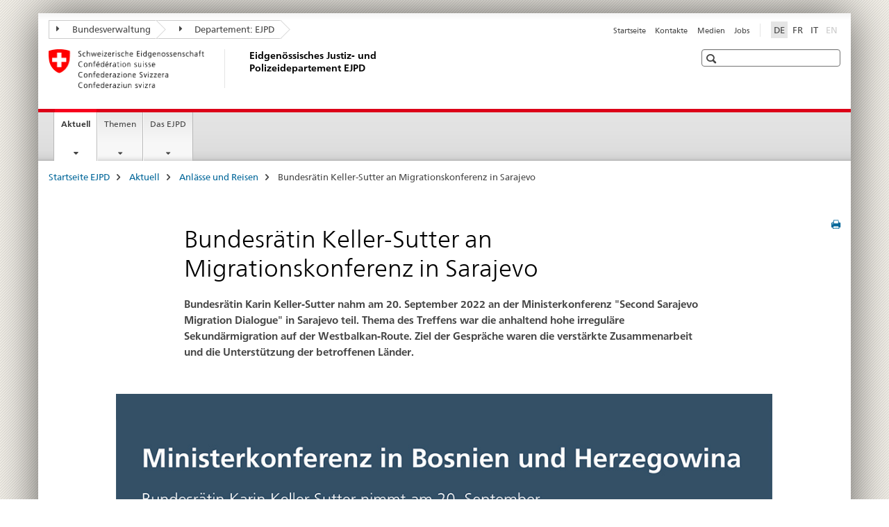

--- FILE ---
content_type: text/html;charset=utf-8
request_url: https://www.e-doc.admin.ch/ejpd/de/home/aktuell/anlaesse-reisen/ministerkonferenz-sarajewo.html
body_size: 10655
content:

<!DOCTYPE HTML>
<!--[if lt IE 7 ]> <html lang="de" class="no-js ie6 oldie"> <![endif]-->
<!--[if IE 7 ]> <html lang="de" class="no-js ie7 oldie"> <![endif]-->
<!--[if IE 8 ]> <html lang="de" class="no-js ie8 oldie"> <![endif]-->
<!--[if IE 9 ]> <html lang="de" class="no-js ie9"> <![endif]-->
<!--[if gt IE 9 ]><!--><html lang="de" class="no-js no-ie"> <!--<![endif]-->


    
<head>
    
    


	
	
		<title>Bundesrätin Keller-Sutter an Migrationskonferenz in Sarajevo</title>
	
	


<meta charset="utf-8" />
<meta http-equiv="X-UA-Compatible" content="IE=edge" />
<meta name="viewport" content="width=device-width, initial-scale=1.0" />
<meta http-equiv="cleartype" content="on" />


	<meta name="msapplication-TileColor" content="#ffffff"/>
	<meta name="msapplication-TileImage" content="/etc/designs/core/frontend/guidelines/img/ico/mstile-144x144.png"/>
	<meta name="msapplication-config" content="/etc/designs/core/frontend/guidelines/img/ico/browserconfig.xml"/>



	
	
		
			<meta name="description" content="Bundesrätin Karin Keller-Sutter nahm am 20. September 2022 an der Ministerkonferenz &#034;Second Sarajevo Migration Dialogue&#034; in Sarajevo teil. Thema des Treffens war die anhaltend hohe irreguläre Sekundärmigration auf der Westbalkan-Route. Ziel der Gespräche waren die verstärkte Zusammenarbeit und die Unterstützung der betroffenen Länder." />
		
	


	<meta name="keywords" content="Staatsbesuch und Arbeitstreffen,Karin Keller-Sutter,Migrationspolitik international,Informationen,Anlässe und Reisen" />




<meta name="language" content="de" />
<meta name="author" content="Eidgenössisches Justiz- und Polizeidepartement" />




	<!-- current page in other languages -->
	
		<link rel="alternate" type="text/html" href="/ejpd/de/home/aktuell/anlaesse-reisen/ministerkonferenz-sarajewo.html" hreflang="de" lang="de"/>
	
		<link rel="alternate" type="text/html" href="/ejpd/it/home/attualita/anlaesse-reisen/ministerkonferenz-sarajewo.html" hreflang="it" lang="it"/>
	
		<link rel="alternate" type="text/html" href="/ejpd/fr/home/actualite/anlaesse-reisen/ministerkonferenz-sarajewo.html" hreflang="fr" lang="fr"/>
	




	<meta name="twitter:card" content="summary"/>
	
		<meta name="twitter:site" content="@EJPD_DFJP_DFGP"/>
	
	
		<meta property="og:url" content="https://www.e-doc.admin.ch/ejpd/de/home/aktuell/anlaesse-reisen/ministerkonferenz-sarajewo.html"/>
	
	<meta property="og:type" content="article"/>
	
		<meta property="og:title" content="Bundesrätin Keller-Sutter an Migrationskonferenz in Sarajevo"/>
	
	
		<meta property="og:description" content="Bundesrätin Karin Keller-Sutter nahm am 20. September 2022 an der Ministerkonferenz &#034;Second Sarajevo Migration Dialogue&#034; in Sarajevo teil. Thema des Treffens war die anhaltend hohe irreguläre Sekundärmigration auf der Westbalkan-Route. Ziel der Gespräche waren die verstärkte Zusammenarbeit und die Unterstützung der betroffenen Länder."/>
	
	
		<meta property="og:image" content="https://www.e-doc.admin.ch/ejpd/de/_jcr_content/socialshareimage.imagespooler.png/1677051042173/swiss.png"/>
	






    









	<!--style type="text/css" id="antiClickjack">body{display:none !important;}</style-->
	<script type="text/javascript">

		var styleElement = document.createElement('STYLE');
		styleElement.setAttribute('id', 'antiClickjack');
		styleElement.setAttribute('type', 'text/css');
		styleElement.innerHTML = 'body {display:none !important;}';
		document.getElementsByTagName('HEAD')[0].appendChild(styleElement);

		if (self === top) {
			var antiClickjack = document.getElementById("antiClickjack");
			antiClickjack.parentNode.removeChild(antiClickjack);
		} else {
			top.location = self.location;
		}
	</script>




<script src="/etc.clientlibs/clientlibs/granite/jquery.min.js"></script>
<script src="/etc.clientlibs/clientlibs/granite/utils.min.js"></script>



	<script>
		Granite.I18n.init({
			locale: "de",
			urlPrefix: "/libs/cq/i18n/dict."
		});
	</script>



	<link rel="stylesheet" href="/etc/designs/core/frontend/guidelines.min.css" type="text/css">

	<link rel="stylesheet" href="/etc/designs/core/frontend/modules.min.css" type="text/css">

	
	<link rel="shortcut icon" href="/etc/designs/core/frontend/guidelines/img/ico/favicon.ico">
	<link rel="apple-touch-icon" sizes="57x57" href="/etc/designs/core/frontend/guidelines/img/ico/apple-touch-icon-57x57.png"/>
	<link rel="apple-touch-icon" sizes="114x114" href="/etc/designs/core/frontend/guidelines/img/ico/apple-touch-icon-114x114.png"/>
	<link rel="apple-touch-icon" sizes="72x72" href="/etc/designs/core/frontend/guidelines/img/ico/apple-touch-icon-72x72.png"/>
	<link rel="apple-touch-icon" sizes="144x144" href="/etc/designs/core/frontend/guidelines/img/ico/apple-touch-icon-144x144.png"/>
	<link rel="apple-touch-icon" sizes="60x60" href="/etc/designs/core/frontend/guidelines/img/ico/apple-touch-icon-60x60.png"/>
	<link rel="apple-touch-icon" sizes="120x120" href="/etc/designs/core/frontend/guidelines/img/ico/apple-touch-icon-120x120.png"/>
	<link rel="apple-touch-icon" sizes="76x76" href="/etc/designs/core/frontend/guidelines/img/ico/apple-touch-icon-76x76.png"/>
	<link rel="icon" type="image/png" href="/etc/designs/core/frontend/guidelines/img/ico/favicon-96x96.png" sizes="96x96"/>
	<link rel="icon" type="image/png" href="/etc/designs/core/frontend/guidelines/img/ico/favicon-16x16.png" sizes="16x16"/>
	<link rel="icon" type="image/png" href="/etc/designs/core/frontend/guidelines/img/ico/favicon-32x32.png" sizes="32x32"/>







	<!--[if lt IE 9]>
		<script src="https://cdnjs.cloudflare.com/polyfill/v2/polyfill.js?version=4.8.0"></script>
	<![endif]-->



    



    
        

	

    

</head>


    

<body class="mod mod-layout   skin-layout-template-contentpagefull" data-glossary="/ejpd/de/home.glossaryjs.json">

<div class="mod mod-homepage">
<ul class="access-keys" role="navigation">
    <li><a href="/ejpd/de/home.html" accesskey="0">Homepage</a></li>
    
    <li><a href="#main-navigation" accesskey="1">Main navigation</a></li>
    
    
    <li><a href="#content" accesskey="2">Content area</a></li>
    
    
    <li><a href="#site-map" accesskey="3">Sitemap</a></li>
    
    
    <li><a href="#search-field" accesskey="4">Search</a></li>
    
</ul>
</div>

<!-- begin: container -->
<div class="container container-main">

    


<header style="background-size: cover; background-image:" role="banner">
	

	<div class="clearfix">
		
			


	



	<nav class="navbar treecrumb pull-left">

		
		
			<h2 class="sr-only">Eidgenössisches Justiz- und Polizeidepartement EJPD</h2>
		

		
			
				<ul class="nav navbar-nav">
				

						

						
						<li class="dropdown">
							
							
								
									<a id="federalAdministration-dropdown" href="#" aria-label="Bundesverwaltung" class="dropdown-toggle" data-toggle="dropdown"><span class="icon icon--right"></span> Bundesverwaltung</a>
								
								
							

							
								
								<ul class="dropdown-menu" role="menu" aria-labelledby="federalAdministration-dropdown">
									
										
										<li class="dropdown-header">
											
												
													<a href="https://www.admin.ch/" aria-label="Bundesverwaltung admin.ch" target="_blank" title="">Bundesverwaltung admin.ch</a>
												
												
											

											
											
												
													<ul>
														<li>
															
																
																
																
																	<a href="https://www.bk.admin.ch/" aria-label="BK: Schweizerische Bundeskanzlei" target="_blank" title=""> BK: Schweizerische Bundeskanzlei</a>
																
															
														</li>
													</ul>
												
											
												
													<ul>
														<li>
															
																
																
																
																	<a href="https://www.eda.admin.ch/" aria-label="EDA: Eidgenössisches Departement für auswärtige Angelegenheiten" target="_blank" title=""> EDA: Eidgenössisches Departement für auswärtige Angelegenheiten</a>
																
															
														</li>
													</ul>
												
											
												
													<ul>
														<li>
															
																
																
																
																	<a href="https://www.edi.admin.ch/" aria-label="EDI: Eidgenössisches Department des Innern" target="_blank" title=""> EDI: Eidgenössisches Department des Innern</a>
																
															
														</li>
													</ul>
												
											
												
													<ul>
														<li>
															
																
																
																
																	<a href="http://www.ejpd.admin.ch/" aria-label="EJPD: Eidgenössisches Justiz- und Polizeidepartment" target="_blank" title=""> EJPD: Eidgenössisches Justiz- und Polizeidepartment</a>
																
															
														</li>
													</ul>
												
											
												
													<ul>
														<li>
															
																
																
																
																	<a href="https://www.vbs.admin.ch/" aria-label="VBS: Eidgenössisches Department für Verteidigung, Bevölkerungsschutz und Sport" target="_blank" title=""> VBS: Eidgenössisches Department für Verteidigung, Bevölkerungsschutz und Sport</a>
																
															
														</li>
													</ul>
												
											
												
													<ul>
														<li>
															
																
																
																
																	<a href="https://www.efd.admin.ch/" aria-label="EFD: Eidgenössisches Finanzdepartement" target="_blank" title=""> EFD: Eidgenössisches Finanzdepartement</a>
																
															
														</li>
													</ul>
												
											
												
													<ul>
														<li>
															
																
																
																
																	<a href="https://www.wbf.admin.ch/" aria-label="WBF: Eidgenössisches Departement für Wirtschaft, Bildung und Forschung" target="_blank" title=""> WBF: Eidgenössisches Departement für Wirtschaft, Bildung und Forschung</a>
																
															
														</li>
													</ul>
												
											
												
													<ul>
														<li>
															
																
																
																
																	<a href="https://www.uvek.admin.ch/" aria-label="UVEK: Eidgenössisches Department für Umwelt, Verkehr, Energie und Kommunikation" target="_blank" title=""> UVEK: Eidgenössisches Department für Umwelt, Verkehr, Energie und Kommunikation</a>
																
															
														</li>
													</ul>
												
											
										</li>
									
								</ul>
							
						</li>
					

						

						
						<li class="dropdown">
							
							
								
									<a id="departement-dropdown" href="#" aria-label="Departement: EJPD" class="dropdown-toggle" data-toggle="dropdown"><span class="icon icon--right"></span> Departement: EJPD</a>
								
								
							

							
								
								<ul class="dropdown-menu" role="menu" aria-labelledby="departement-dropdown">
									
										
										<li class="dropdown-header">
											
												
													<a href="/ejpd/de/home.html" aria-label="Departement: EJPD" data-skipextcss="true">Departement: EJPD</a>
												
												
											

											
											
												
													<ul>
														<li>
															
																
																
																
																	<a href="/ejpd/de/home/das-ejpd/org/gs-ejpd.html" aria-label="GS-EJPD: Generalsekretariat EJPD" data-skipextcss="true"> GS-EJPD: Generalsekretariat EJPD</a>
																
															
														</li>
													</ul>
												
											
												
													<ul>
														<li>
															
																
																
																
																	<a href="https://www.bj.admin.ch/" aria-label="BJ: Bundesamt für Justiz" target="_blank" title=""> BJ: Bundesamt für Justiz</a>
																
															
														</li>
													</ul>
												
											
												
													<ul>
														<li>
															
																
																
																
																	<a href="https://www.fedpol.admin.ch/" aria-label="fedpol: Bundesamt für Polizei" target="_blank" title=""> fedpol: Bundesamt für Polizei</a>
																
															
														</li>
													</ul>
												
											
												
													<ul>
														<li>
															
																
																
																
																	<a href="https://www.sem.admin.ch/" aria-label="SEM: Staatsekretariat für Migration" target="_blank" title=""> SEM: Staatsekretariat für Migration</a>
																
															
														</li>
													</ul>
												
											
												
													<ul>
														<li>
															
																
																
																
																	<a href="https://www.esbk.admin.ch/" aria-label="ESBK: Eidgenössische Spielbankenkommission" target="_blank" title=""> ESBK: Eidgenössische Spielbankenkommission</a>
																
															
														</li>
													</ul>
												
											
												
													<ul>
														<li>
															
																
																
																
																	<a href="https://www.eschk.admin.ch/" aria-label="ESchK: Eidgenössische Schiedskommission für die Verwertung von Urheberrechten und verwandten Schutzrechten" target="_blank" title=""> ESchK: Eidgenössische Schiedskommission für die Verwertung von Urheberrechten und verwandten Schutzrechten</a>
																
															
														</li>
													</ul>
												
											
												
													<ul>
														<li>
															
																
																
																
																	<a href="https://www.nkvf.admin.ch/" aria-label="NKVF: Nationale Kommission zur Verhütung von Folter" target="_blank" title=""> NKVF: Nationale Kommission zur Verhütung von Folter</a>
																
															
														</li>
													</ul>
												
											
												
													<ul>
														<li>
															
																
																
																
																	<a href="https://www.ige.ch/" aria-label="IGE: Eidgenössisches Institut für Geistiges Eigentum" target="_blank" title=""> IGE: Eidgenössisches Institut für Geistiges Eigentum</a>
																
															
														</li>
													</ul>
												
											
												
													<ul>
														<li>
															
																
																
																
																	<a href="https://www.metas.ch/metas/de.html" aria-label="METAS: Eidgenössisches Institut für Metrologie" target="_blank" title=""> METAS: Eidgenössisches Institut für Metrologie</a>
																
															
														</li>
													</ul>
												
											
												
													<ul>
														<li>
															
																
																
																
																	<a href="https://www.rab-asr.ch/" aria-label="RAB: Eidgenössische Revisionsaufsichtsbehörde" target="_blank" title=""> RAB: Eidgenössische Revisionsaufsichtsbehörde</a>
																
															
														</li>
													</ul>
												
											
												
													<ul>
														<li>
															
																
																
																
																	<a href="https://www.isc-ejpd.admin.ch/" aria-label="ISC-EJPD: Informatik Service Center" target="_blank" title=""> ISC-EJPD: Informatik Service Center</a>
																
															
														</li>
													</ul>
												
											
												
													<ul>
														<li>
															
																
																
																
																	<a href="https://www.li.admin.ch/de" aria-label="Dienst Überwachung Post- und Fernmeldeverkehr" target="_blank" title=""> Dienst Überwachung Post- und Fernmeldeverkehr</a>
																
															
														</li>
													</ul>
												
											
										</li>
									
								</ul>
							
						</li>
					
				</ul>
			
			
		
	</nav>




		

		
<!-- begin: metanav -->
<section class="nav-services clearfix">
	
	
		


	
	<h2>Bundesrätin Keller-Sutter an Migrationskonferenz in Sarajevo</h2>

	

		
		

		<nav class="nav-lang">
			<ul>
				
					<li>
						
							
								<a class="active" lang="de" title="Deutsch selected" aria-label="Deutsch selected">DE</a>
							
							
							
						
					</li>
				
					<li>
						
							
							
								<a href="/ejpd/fr/home/actualite/anlaesse-reisen/ministerkonferenz-sarajewo.html" lang="fr" title="Französisch" aria-label="Französisch">FR</a>
							
							
						
					</li>
				
					<li>
						
							
							
								<a href="/ejpd/it/home/attualita/anlaesse-reisen/ministerkonferenz-sarajewo.html" lang="it" title="Italienisch" aria-label="Italienisch">IT</a>
							
							
						
					</li>
				
					<li>
						
							
							
							
								<a class="disabled" lang="en" title="Englisch" aria-label="Englisch">EN<span class="sr-only">disabled</span></a>
							
						
					</li>
				
			</ul>
		</nav>

	


		
		

    
        
            
            

                
                <h2 class="sr-only">Service navigation</h2>

                <nav class="nav-service">
                    <ul>
                        
                        
                            <li><a href="/ejpd/de/home.html" title="Startseite" aria-label="Startseite" data-skipextcss="true">Startseite</a></li>
                        
                            <li><a href="/ejpd/de/home/das-ejpd/departement/contact.html" title="Kontakte" aria-label="Kontakte" data-skipextcss="true">Kontakte</a></li>
                        
                            <li><a href="/ejpd/de/home/das-ejpd/departement/contact/medienkontakt.html" title="Medien" aria-label="Medien" data-skipextcss="true">Medien</a></li>
                        
                            <li><a href="/ejpd/de/home/das-ejpd/departement/arbeiten-im-ejpd.html" title="Jobs" aria-label="Jobs" data-skipextcss="true">Jobs</a></li>
                        
                    </ul>
                </nav>

            
        
    


	
	
</section>
<!-- end: metanav -->

	</div>

	
		

	
	
		
<div class="mod mod-logo">
    
        
        
            
                <a href="/ejpd/de/home.html" class="brand  hidden-xs" id="logo" title="Startseite EJPD" aria-label="Startseite EJPD">
                    
                        
                            <img src="/ejpd/de/_jcr_content/logo/image.imagespooler.png/1591358124164/logo.png" alt="Eidgen&#246;ssisches Justiz- und Polizeidepartement EJPD"/>
                        
                        
                    
                    <h2 id="logo-desktop-departement">Eidgen&ouml;ssisches Justiz- und Polizeidepartement EJPD
                    </h2>
                </a>
                
            
        
    
</div>

	


	

 	
		


	



	
	
		

<div class="mod mod-searchfield">

	
		

		
			

			<!-- begin: sitesearch desktop-->
			<div class="mod mod-searchfield global-search global-search-standard">
				<form action="/ejpd/de/home/suche.html" class="form-horizontal form-search pull-right">
					<h2 class="sr-only">Suche</h2>
					<label for="search-field" class="sr-only"></label>
					<input id="search-field" name="query" class="form-control search-field" type="text" placeholder=""/>
                    <button class="icon icon--search icon--before" tabindex="0" role="button">
                        <span class="sr-only"></span>
                    </button>
                    <button class="icon icon--close icon--after search-reset" tabindex="0" role="button"><span class="sr-only"></span></button>
					<div class="search-results">
						<div class="search-results-list"></div>
					</div>
				</form>
			</div>
			<!-- end: sitesearch desktop-->

		
	

</div>

	



	

	

 	


</header>



    


	
	
		

<div class="mod mod-mainnavigation">

	<!-- begin: mainnav -->
	<div class="nav-main yamm navbar" id="main-navigation">

		<h2 class="sr-only">
			Hauptnavigation
		</h2>

		
			


<!-- mobile mainnav buttonbar -->
 <section class="nav-mobile">
	<div class="table-row">
		<div class="nav-mobile-header">
			<div class="table-row">
				<span class="nav-mobile-logo">
					
						
						
							<img src="/etc/designs/core/frontend/guidelines/img/swiss.svg" onerror="this.onerror=null; this.src='/etc/designs/core/frontend/guidelines/img/swiss.png'" alt="Eidgenössisches Justiz- und Polizeidepartement"/>
						
					
				</span>
				<h2>
					<a href="/ejpd/de/home.html" title="Startseite EJPD" aria-label="Startseite EJPD">Eidgenössisches Justiz- und Polizeidepartement</a>
				</h2>
			</div>
		</div>
		<div class="table-cell dropdown">
			<a href="#" class="nav-mobile-menu dropdown-toggle" data-toggle="dropdown">
				<span class="icon icon--menu"></span>
			</a>
			<div class="drilldown dropdown-menu" role="menu">
				<div class="drilldown-container">
					<nav class="nav-page-list">
						
							<ul aria-controls="submenu">
								
									
									
										<li>
											
												
												
													<a href="/ejpd/de/home/aktuell.html">Aktuell</a>
												
											
										</li>
									
								
							</ul>
						
							<ul aria-controls="submenu">
								
									
									
										<li>
											
												
												
													<a href="/ejpd/de/home/themen.html">Themen</a>
												
											
										</li>
									
								
							</ul>
						
							<ul aria-controls="submenu">
								
									
									
										<li>
											
												
												
													<a href="/ejpd/de/home/das-ejpd.html">Das EJPD</a>
												
											
										</li>
									
								
							</ul>
						

						<button class="yamm-close-bottom" aria-label="Schliessen">
							<span class="icon icon--top" aria-hidden="true"></span>
						</button>
					</nav>
				</div>
			</div>
		</div>
		<div class="table-cell dropdown">
			<a href="#" class="nav-mobile-menu dropdown-toggle" data-toggle="dropdown">
				<span class="icon icon--search"></span>
			</a>
			<div class="dropdown-menu" role="menu">
				
				



	
		


<div class="mod mod-searchfield">

    
        <div class="mod mod-searchfield global-search global-search-mobile">
            <form action="/ejpd/de/home/suche.html" class="form  mod-searchfield-mobile" role="form">
                <h2 class="sr-only">Suche</h2>
                <label for="search-field-phone" class="sr-only">
                    
                </label>
                <input id="search-field-phone" name="query" class="search-input form-control" type="text" placeholder=""/>
                <button class="icon icon--search icon--before" tabindex="0" role="button">
                    <span class="sr-only"></span>
                </button>
                <button class="icon icon--close icon--after search-reset" tabindex="0" role="button"><span class="sr-only"></span></button>

                <div class="search-results">
                    <div class="search-results-list"></div>
                </div>
            </form>
        </div>
    

</div>

	
	


				
			</div>
		</div>
	</div>
</section>

		

		
		<ul class="nav navbar-nav" aria-controls="submenu">

			
			

				
                
				

				<li class="dropdown yamm-fw  current">
					
						
			      		
							<a href="/ejpd/de/home/aktuell.html" aria-label="Aktuell" class="dropdown-toggle" data-toggle="dropdown" data-url="/ejpd/de/home/aktuell/_jcr_content/par.html">Aktuell<span class="sr-only">current page</span></a>
							
							<ul class="dropdown-menu" role="menu" aria-controls="submenu">
								<li>
									<div class="yamm-content container-fluid">
										<div class="row">
											<div class="col-sm-12">
												<button class="yamm-close btn btn-link icon icon--after icon--close pull-right">Schliessen</button>
											</div>
										</div>
										<div class="row">
											<div class="col-md-12 main-column">

											</div>
										</div>
										<br><br><br>
										<button class="yamm-close-bottom" aria-label="Schliessen"><span class="icon icon--top"></span></button>
									</div>
								</li>
							</ul>
						
					
				</li>
			

				
                
				

				<li class="dropdown yamm-fw  ">
					
						
			      		
							<a href="/ejpd/de/home/themen.html" aria-label="Themen" class="dropdown-toggle" data-toggle="dropdown" data-url="/ejpd/de/home/themen/_jcr_content/par.html">Themen</a>
							
							<ul class="dropdown-menu" role="menu" aria-controls="submenu">
								<li>
									<div class="yamm-content container-fluid">
										<div class="row">
											<div class="col-sm-12">
												<button class="yamm-close btn btn-link icon icon--after icon--close pull-right">Schliessen</button>
											</div>
										</div>
										<div class="row">
											<div class="col-md-12 main-column">

											</div>
										</div>
										<br><br><br>
										<button class="yamm-close-bottom" aria-label="Schliessen"><span class="icon icon--top"></span></button>
									</div>
								</li>
							</ul>
						
					
				</li>
			

				
                
				

				<li class="dropdown yamm-fw  ">
					
						
			      		
							<a href="/ejpd/de/home/das-ejpd.html" aria-label="Das EJPD" class="dropdown-toggle" data-toggle="dropdown" data-url="/ejpd/de/home/das-ejpd/_jcr_content/par.html">Das EJPD</a>
							
							<ul class="dropdown-menu" role="menu" aria-controls="submenu">
								<li>
									<div class="yamm-content container-fluid">
										<div class="row">
											<div class="col-sm-12">
												<button class="yamm-close btn btn-link icon icon--after icon--close pull-right">Schliessen</button>
											</div>
										</div>
										<div class="row">
											<div class="col-md-12 main-column">

											</div>
										</div>
										<br><br><br>
										<button class="yamm-close-bottom" aria-label="Schliessen"><span class="icon icon--top"></span></button>
									</div>
								</li>
							</ul>
						
					
				</li>
			
		</ul>
	</div>
</div>

	



    

<!-- begin: main -->
<div class="container-fluid hidden-xs">
	<div class="row">
		<div class="col-sm-12">
			
	


<div class="mod mod-breadcrumb">
	<h2 id="br1" class="sr-only">Seitenpfad (Breadcrumb)</h2>
	<ol class="breadcrumb" role="menu" aria-labelledby="br1">
		
			<li><a href="/ejpd/de/home.html" title="Startseite EJPD" aria-label="Startseite EJPD">Startseite EJPD</a><span class="icon icon--greater"></span></li>
		
			<li><a href="/ejpd/de/home/aktuell.html" title="Aktuell" aria-label="Aktuell">Aktuell</a><span class="icon icon--greater"></span></li>
		
			<li><a href="/ejpd/de/home/aktuell/anlaesse-reisen.html" title="Anl&auml;sse und Reisen" aria-label="Anl&auml;sse und Reisen">Anl&auml;sse und Reisen</a><span class="icon icon--greater"></span></li>
		
		<li class="active" role="presentation">Bundesrätin Keller-Sutter an Migrationskonferenz in Sarajevo</li>
	</ol>
</div>

	
		</div>
	</div>
</div>



	
	
		<div class="container-fluid">
			

<div class="row">
 
 	<div class="col-md-12 main-column main-content js-glossary-context" id="content">
    	

<div class="visible-xs visible-sm">
	<p><a href="#context-sidebar" class="icon icon--before icon--root">Navigation</a></p>
</div>

<div class="contentHead">
	



<div class="mod mod-backtooverview">
	
</div>


	
	


	
	
		<a href="javascript:$.printPreview.printPreview()" onclick="" class="icon icon--before icon--print pull-right" title="Seite drucken"></a>
	




	
	

<div class="mod mod-contentpage">
    <h1 class="text-inline sr-only">Bundesrätin Keller-Sutter an Migrationskonferenz in Sarajevo</h1>
</div>

</div>	






<div class="mod mod-enhancedmulticolumn">
		
			
			
				
					
					
						<div class="row">
							
								<div class="col-sm-2">
									


    
        
    



								</div>
							
								<div class="col-sm-8">
									
<div class="mod mod-html">
	
		
		
			<h1>Bundesrätin Keller-Sutter an Migrationskonferenz in Sarajevo</h1>
		
	
</div>
<div class="mod mod-textimage">
    
<div class="clearfix">
    
        
        

            
                
                    
                
                
            
            
            
            <p><b>Bundesrätin Karin Keller-Sutter nahm am 20. September 2022 an der Ministerkonferenz &quot;Second Sarajevo Migration Dialogue&quot; in Sarajevo teil. Thema des Treffens war die anhaltend hohe irreguläre Sekundärmigration auf der Westbalkan-Route. Ziel der Gespräche waren die verstärkte Zusammenarbeit und die Unterstützung der betroffenen Länder.</b><br>
</p>

            
        
    
</div>

</div>



    
        
    



								</div>
							
								<div class="col-sm-2">
									


    
        
    



								</div>
							
						</div>
					
				
			
		
</div>


<div class="mod mod-enhancedmulticolumn">
		
			
			
				
					
					
						<div class="row">
							
								<div class="col-sm-1">
									


    
        
    



								</div>
							
								<div class="col-sm-10">
									

<div class="mod mod-slideshow">
	
		
		
			
			<div id="carousel-slideshow-lb1768464400368" class="carousel carousel-slideshow slide" data-time="0">
				<div class="carousel-inner" role="listbox">
					
						
						
							<div class="item active">
								<a href="/ejpd/de/home/aktuell/anlaesse-reisen/ministerkonferenz-sarajewo/_jcr_content/par/enhancedmulticolumn_1755178062/items/1/column/slideshow/images/371_1652182982035/image.imagespooler.jpg/1663662801875/sarajevo-karte-d.jpg" title="Ministerkonferenz in Bosnien und Herzegowina" data-gallery="">
									<img src="/ejpd/de/home/aktuell/anlaesse-reisen/ministerkonferenz-sarajewo/_jcr_content/par/enhancedmulticolumn_1755178062/items/1/column/slideshow/images/371_1652182982035/image.imagespooler.jpg/1663662801875/sarajevo-karte-d.jpg" alt="Ministerkonferenz in Bosnien und Herzegowina">
								</a>
								<div class="carousel-caption">
									
									
									
								</div>
							</div>
						
					
						
						
							<div class="item ">
								<a href="/ejpd/de/home/aktuell/anlaesse-reisen/ministerkonferenz-sarajewo/_jcr_content/par/enhancedmulticolumn_1755178062/items/1/column/slideshow/images/102_1663592453483/image.imagespooler.jpg/1663655991771/sarajevo-themen-d.jpg" title="Themen des Ministertreffens" data-gallery="">
									<img src="/ejpd/de/home/aktuell/anlaesse-reisen/ministerkonferenz-sarajewo/_jcr_content/par/enhancedmulticolumn_1755178062/items/1/column/slideshow/images/102_1663592453483/image.imagespooler.jpg/1663655991771/sarajevo-themen-d.jpg" alt="Themen des Ministertreffens">
								</a>
								<div class="carousel-caption">
									
									
									
								</div>
							</div>
						
					
						
						
							<div class="item ">
								<a href="/ejpd/de/home/aktuell/anlaesse-reisen/ministerkonferenz-sarajewo/_jcr_content/par/enhancedmulticolumn_1755178062/items/1/column/slideshow/images/114_1663662877976/image.imagespooler.jpg/1663671354184/sarajevo-1.jpg" title="Bundesrätin Karin Keller-Sutter mit dem Gastgeber, Selmo Cikotić, bosnischer Minister für Sicherheit" data-gallery="">
									<img src="/ejpd/de/home/aktuell/anlaesse-reisen/ministerkonferenz-sarajewo/_jcr_content/par/enhancedmulticolumn_1755178062/items/1/column/slideshow/images/114_1663662877976/image.imagespooler.jpg/1663671354184/sarajevo-1.jpg" alt="Bundesrätin Karin Keller-Sutter mit dem Gastgeber, Selmo Cikotić, bosnischer Minister für Sicherheit">
								</a>
								<div class="carousel-caption">
									
										<h4>Bundesrätin Karin Keller-Sutter mit dem Gastgeber, Selmo Cikotić, bosnischer Minister für Sicherheit</h4>
									
									
									
								</div>
							</div>
						
					
						
						
							<div class="item ">
								<a href="/ejpd/de/home/aktuell/anlaesse-reisen/ministerkonferenz-sarajewo/_jcr_content/par/enhancedmulticolumn_1755178062/items/1/column/slideshow/images/123_1663667314988/image.imagespooler.jpg/1663672203441/sarajevo-2.jpg" title="Gruppenbild der Konferenzteilnehmenden" data-gallery="">
									<img src="/ejpd/de/home/aktuell/anlaesse-reisen/ministerkonferenz-sarajewo/_jcr_content/par/enhancedmulticolumn_1755178062/items/1/column/slideshow/images/123_1663667314988/image.imagespooler.jpg/1663672203441/sarajevo-2.jpg" alt="Gruppenbild der Konferenzteilnehmenden">
								</a>
								<div class="carousel-caption">
									
										<h4>Gruppenbild der Konferenzteilnehmenden</h4>
									
									
									
								</div>
							</div>
						
					
				</div>
				<div class="carousel-controls">
					<div class="pull-right">
					  <a class="left icon icon--before icon--less" href="#carousel-slideshow-lb1768464400368" data-slide="prev" aria-label="Vorheriges Bild"></a><a class="right icon icon--before icon--greater" href="#carousel-slideshow-lb1768464400368" data-slide="next" aria-label="Nächstes Bild"></a>
					</div>
					<small class="pull-right">Bild <span class="carousel-index">1</span> / <span class="carousel-total"></span></small>
				</div>
			</div>

			<div id="blueimp-gallery" class="blueimp-gallery" data-use-bootstrap-modal="false">
				<!--The container for the modal slides -->
				<div class="slides"></div>
				<!-- Controls for the borderless lightbox -->
				<h3 class="title"></h3>
				<a class="prev">‹</a>
				<a class="next">›</a>
				<a class="close">×</a>
				<a class="play-pause"></a>
				<ol class="indicator"></ol>
				<!-- The modal dialog, which will be used to wrap the lightbox content -->
				<div class="modal fade">
					<div class="modal-dialog">
						<div class="modal-content">
							<div class="modal-header">
								<button type="button" class="close" aria-hidden="true">&times;</button>
								<h4 class="modal-title"></h4>
							</div>
							<div class="modal-body next"></div>
							<div class="modal-footer">
								<button type="button" class="btn btn-default pull-left prev">
									<i class="glyphicon glyphicon-chevron-left"></i>
									Nächstes Bild
								</button>
								<button type="button" class="btn btn-primary next">
									Vorheriges Bild
									<i class="glyphicon glyphicon-chevron-right"></i>
								</button>
							</div>
						</div>
					</div>
				</div>
			</div>
		
	
</div>



    
        
    



								</div>
							
								<div class="col-sm-1">
									


    
        
    



								</div>
							
						</div>
					
				
			
		
</div>


<div class="mod mod-enhancedmulticolumn">
		
			
			
				
					
					
						<div class="row">
							
								<div class="col-sm-2">
									


    
        
    



								</div>
							
								<div class="col-sm-8">
									
<div class="mod mod-headline">
	
		
		
		
			<h2>Medienmitteilungen</h2>
		
	
</div>



<div class="mod mod-nsbsinglemessage">
    
        

        
            <div class="list-group news-feed">

                

                <div class="list-group-item">
                    20.09.2022
                    <h3>
                        <a href="/ejpd/de/home/aktuell/mm.msg-id-90421.html">
                            Bundesrätin Keller-Sutter an Migrationskonferenz in Sarajevo
                        </a>
                    </h3>
                    
                        <p>
                            Bundesrätin Karin Keller-Sutter hat am 20. September 2022 in Sarajevo an der Ministerkonferenz &#34;Second Sarajevo Migration Dialogue&#34; teilgenommen. Im Zentrum der Gespräche stand die anhaltend hohe irreguläre Sekundärmigration auf der Westbalkan-Route. Ziel ist eine verstärkte Zusammenarbeit der Staaten des Westbalkans untereinander sowie deren Unterstützung im Bereich der Rückkehr und Reintegration von Migrantinnen und Migranten in ihre Herkunftsstaaten.
                        </p>
                    
                </div>
            </div>
        

    
</div>

<div class="mod mod-separator">
	<hr/>
</div>
<div class="mod mod-html">
	
		
		
				<style>
	iframe {
	max-width: 100%;
	}
	
	.iframe-container {
	position: relative;
	height: 0;
	padding-bottom: 56.25%;
	width: 100%;
	}
	
	.iframe-container > iframe {
	position: absolute;
	width: 100%;
	height: 100%;
	top: 0;
	margin: 0;
	padding: 0;
	}
	</style>
	<div class="iframe-container">
	<iframe width="560" height="315" src="https://www.youtube-nocookie.com/embed/fN5sX6zA3dU?rel=0" title="YouTube video player" frameborder="0" allow="accelerometer; autoplay; clipboard-write; encrypted-media; gyroscope; picture-in-picture" allowfullscreen></iframe>
</div><p>&nbsp;</p>
		
	
</div>
<div class="mod mod-separator">
	<hr/>
</div>


<div class="mod mod-nsbsinglemessage">
    
        

        
            <div class="list-group news-feed">

                

                <div class="list-group-item">
                    19.09.2022
                    <h3>
                        <a href="/ejpd/de/home/aktuell/mm.msg-id-90405.html">
                            Bundesrätin Keller-Sutter nimmt an Migrationskonferenz in Sarajevo teil
                        </a>
                    </h3>
                    
                        <p>
                            Bundesrätin Karin Keller-Sutter nimmt am 20. September 2022 an der Ministerkonferenz &#34;Second Sarajevo Migration Dialogue&#34; in Sarajevo teil. Thema des Treffens ist die zunehmende irreguläre Sekundärmigration auf der Westbalkan-Route. Ziel der Gespräche sind die verstärkte Zusammenarbeit und die Unterstützung der betroffenen Länder.
                        </p>
                    
                </div>
            </div>
        

    
</div>



    
        
    



								</div>
							
								<div class="col-sm-2">
									


    
        
    



								</div>
							
						</div>
					
				
			
		
</div>




    
        
    


		






<div class="mod mod-backtooverview">
	
</div>




<div class="clearfix">
	





	
	
	
		
	






	<p class="pull-left">
		
		

		
			<small>
				<span class="text-dimmed">Letzte Änderung&nbsp;20.09.2022</span>
			</small>
		
	</p>


	
	


	<p class="pull-right">
		<small>
			
				<a href="#" class="icon icon--before icon--power hidden-print">
					Zum Seitenanfang
				</a>
			
		</small>
	</p>
 
</div>


	
		


	

	
<div class="mod mod-socialshare">
	

	<div class="social-sharing" aria-labelledby="social_share">
		<label id="social_share" class="sr-only">Social share</label>
		
			<a href="#" aria-label="Facebook" data-analytics="facebook" onclick="window.open('https://www.facebook.com/sharer/sharer.php?u='+encodeURIComponent(location.href), 'share-dialog', 'width=626,height=436'); return false;">
				<img src="/etc/designs/core/frontend/guidelines/img/FB-f-Logo__blue_29.png" width="16px" height="16px" alt="">
			</a>
		
		
		
			<a href="#" aria-label="Twitter" data-analytics="twitter" onclick="window.open('http://twitter.com/share?text='+encodeURIComponent('Bundesrätin Keller-Sutter an Migrationskonferenz in Sarajevo')+'&url='+encodeURIComponent(location.href), 'share-dialog', 'width=626,height=436'); return false;">
				<img src="/etc/designs/core/frontend/guidelines/img/Twitter_logo_blue.png" width="16px" height="16px" alt="">
			</a>
		

		
			<a href="#" aria-label="Xing" data-analytics="xing" onclick="window.open('https://www.xing.com/spi/shares/new?url='+encodeURIComponent(location.href), 'share-dialog', 'width=600,height=450'); return false;">
				<img src="/etc/designs/core/frontend/assets/img/ico-xing.png" width="16px" height="16px" alt=""/>
			</a>
		

		
			<a href="#" aria-label="LinkedIn" data-analytics="linkedin" onclick="window.open('https://www.linkedin.com/shareArticle?mini=true&url='+encodeURIComponent(location.href), 'share-dialog', 'width=600,height=450'); return false;">
				<img src="/etc/designs/core/frontend/assets/img/ico-linkedin.png" width="16px" height="16px" alt=""/>
			</a>
		
	</div>
</div>

	
	

	

    </div>

</div>

		</div>
	

<!-- end: main -->


    <span class="visible-print">https://www.e-doc.admin.ch/content/ejpd/de/home/aktuell/anlaesse-reisen/ministerkonferenz-sarajewo.html</span>

    
<footer role="contentinfo">
	<h2 class="sr-only">Footer</h2>

  

  
	<a name="context-sidebar"></a>
  

  
  

  	

    
        
            <div class="container-fluid footer-service">
                <h3>Eidgenössisches Justiz- und Polizeidepartement</h3>
                <nav>
                    <ul>
                        
                        
                            <li><a href="/ejpd/de/home.html" title="Startseite" aria-label="Startseite">Startseite</a></li>
                        
                            <li><a href="/ejpd/de/home/das-ejpd/departement/contact.html" title="Kontakte" aria-label="Kontakte">Kontakte</a></li>
                        
                            <li><a href="/ejpd/de/home/das-ejpd/departement/contact/medienkontakt.html" title="Medien" aria-label="Medien">Medien</a></li>
                        
                            <li><a href="/ejpd/de/home/das-ejpd/departement/arbeiten-im-ejpd.html" title="Jobs" aria-label="Jobs">Jobs</a></li>
                        
                    </ul>
                </nav>
            </div>
        
    



	

    	
			
			
				
					
<div class="site-map">
	<h2 class="sr-only">Footer</h2>

	<a href="#site-map" data-target="#site-map" data-toggle="collapse" class="site-map-toggle collapsed">Sitemap</a>

	<div class="container-fluid" id="site-map">
		<div class="col-sm-6 col-md-3">
			


<div class="mod mod-linklist">
	
	



	
		
		
			
				
					
						
					
					
				

				
					
					
						<h3>Aktuell</h3>
					
				

			
			
			
				
				
					<ul class="list-unstyled">
						
							<li>
								
									
										<a href="/ejpd/de/home/aktuell/mm.html" title="Medienmitteilungen" aria-label="Medienmitteilungen" data-skipextcss="true">Medienmitteilungen</a>
									
									
								
							</li>
						
							<li>
								
									
										<a href="/ejpd/de/home/aktuell/reden.html" title="Reden" aria-label="Reden" data-skipextcss="true">Reden</a>
									
									
								
							</li>
						
							<li>
								
									
										<a href="/ejpd/de/home/aktuell/interviews.html" title="Interviews" aria-label="Interviews" data-skipextcss="true">Interviews</a>
									
									
								
							</li>
						
							<li>
								
									
										<a href="/ejpd/de/home/aktuell/anlaesse-reisen.html" title="Anl&auml;sse und Reisen" aria-label="Anl&auml;sse und Reisen" data-skipextcss="true">Anl&auml;sse und Reisen</a>
									
									
								
							</li>
						
							<li>
								
									
										<a href="/ejpd/de/home/aktuell/klarstellungen.html" title="Klarstellungen" aria-label="Klarstellungen" data-skipextcss="true">Klarstellungen</a>
									
									
								
							</li>
						
							<li>
								
									
										<a href="/ejpd/de/home/aktuell/amtliche-dokumente.html" title="Amtliche Dokumente" aria-label="Amtliche Dokumente" data-skipextcss="true">Amtliche Dokumente</a>
									
									
								
							</li>
						
							<li>
								
									
										<a href="/ejpd/de/home/aktuell/informationen.html" title="Informationen" aria-label="Informationen" data-skipextcss="true">Informationen</a>
									
									
								
							</li>
						
					</ul>
				
			
			
		
	



	
</div>

		</div>
		<div class="col-sm-6 col-md-3">
			


<div class="mod mod-linklist">
	
	



	
		
		
			
				
					
						
					
					
				

				
					
					
						<h3>Themen</h3>
					
				

			
			
			
				
				
					<ul class="list-unstyled">
						
							<li>
								
									
										<a href="/ejpd/de/home/themen/dossiers.html" title="Dossiers" aria-label="Dossiers" data-skipextcss="true">Dossiers</a>
									
									
								
							</li>
						
							<li>
								
									
										<a href="/ejpd/de/home/themen/abstimmungen.html" title="Abstimmungen" aria-label="Abstimmungen" data-skipextcss="true">Abstimmungen</a>
									
									
								
							</li>
						
					</ul>
				
			
			
		
	



	
</div>

		</div>
		<div class="col-sm-6 col-md-3">
			


<div class="mod mod-linklist">
	
	



	
		
		
			
				
					
						
					
					
				

				
					
					
						<h3>Das EJPD</h3>
					
				

			
			
			
				
				
					<ul class="list-unstyled">
						
							<li>
								
									
										<a href="/ejpd/de/home/das-ejpd/departement.html" title="Departement" aria-label="Departement" data-skipextcss="true">Departement</a>
									
									
								
							</li>
						
							<li>
								
									
										<a href="/ejpd/de/home/das-ejpd/org.html" title="Organisation" aria-label="Organisation" data-skipextcss="true">Organisation</a>
									
									
								
							</li>
						
							<li>
								
									
										<a href="/ejpd/de/home/das-ejpd/beat-jans.html" title="Bundesrat Beat Jans" aria-label="Bundesrat Beat Jans" data-skipextcss="true">Bundesrat Beat Jans</a>
									
									
								
							</li>
						
							<li>
								
									
										<a href="/ejpd/de/home/das-ejpd/fruehere_dv.html" title="Fr&uuml;here Departementsvorstehende" aria-label="Fr&uuml;here Departementsvorstehende" data-skipextcss="true">Fr&uuml;here Departementsvorstehende</a>
									
									
								
							</li>
						
							<li>
								
									
										<a href="/ejpd/de/home/das-ejpd/departement/contact.html" title="Kontakte" aria-label="Kontakte" data-skipextcss="true">Kontakte</a>
									
									
								
							</li>
						
					</ul>
				
			
			
		
	



	
</div>

		</div>
		<div class="col-sm-6 col-md-3">
			


<div class="mod mod-linklist">
	
	



	
		
		
			
			
			
				
					
				
				
			
			
		
	



	
</div>

		</div>
		<div class="col-sm-6 col-md-3">
			


<div class="mod mod-linklist">
	
	



	
		
		
			
				
					
						
					
					
				

				
					
					
						<h3>Ämter</h3>
					
				

			
			
			
				
				
					<ul class="list-unstyled">
						
							<li>
								
									
										<a href="https://www.bj.admin.ch/" aria-label="BJ: Bundesamt f&uuml;r Justiz" target="_blank" title="">BJ: Bundesamt f&uuml;r Justiz</a>
									
									
								
							</li>
						
							<li>
								
									
										<a href="https://www.fedpol.admin.ch/" aria-label="fedpol: Bundesamt f&uuml;r Polizei" target="_blank" title="">fedpol: Bundesamt f&uuml;r Polizei</a>
									
									
								
							</li>
						
							<li>
								
									
										<a href="https://www.sem.admin.ch/" aria-label="SEM: Staatsekretariat f&uuml;r Migration" target="_blank" title="">SEM: Staatsekretariat f&uuml;r Migration</a>
									
									
								
							</li>
						
					</ul>
				
			
			
		
	



	
</div>

		</div>
		<div class="col-sm-6 col-md-3">
			


<div class="mod mod-linklist">
	
	



	
		
		
			
				
					
						
					
					
				

				
					
					
						<h3>Kommissionen</h3>
					
				

			
			
			
				
				
					<ul class="list-unstyled">
						
							<li>
								
									
										<a href="https://www.nkvf.admin.ch/" aria-label="NKVF: Nationale Kommission zur Verh&uuml;tung von Folter" target="_blank" title="">NKVF: Nationale Kommission zur Verh&uuml;tung von Folter</a>
									
									
								
							</li>
						
							<li>
								
									
										<a href="https://www.eschk.admin.ch/" aria-label="ESchK: Eidgen&ouml;ssische Schiedskommission" target="_blank" title="">ESchK: Eidgen&ouml;ssische Schiedskommission</a>
									
									
								
							</li>
						
							<li>
								
									
										<a href="https://www.esbk.admin.ch/" aria-label="ESBK: Eidgen&ouml;ssische Spielbankenkommission" target="_blank" title="">ESBK: Eidgen&ouml;ssische Spielbankenkommission</a>
									
									
								
							</li>
						
							<li>
								
									
										<a href="https://www.ekm.admin.ch" aria-label="EKM: Eidgen&ouml;ssische Migrationskommission" target="_blank" title="">EKM: Eidgen&ouml;ssische Migrationskommission</a>
									
									
								
							</li>
						
					</ul>
				
			
			
		
	



	
</div>

		</div>
		<div class="col-sm-6 col-md-3">
			


<div class="mod mod-linklist">
	
	



	
		
		
			
				
					
						
					
					
				

				
					
					
						<h3>Institute</h3>
					
				

			
			
			
				
				
					<ul class="list-unstyled">
						
							<li>
								
									
										<a href="https://www.metas.ch/metas/de.html" aria-label="METAS: Eidgen&ouml;ssisches Institut f&uuml;r Metrologie" target="_blank" title="">METAS: Eidgen&ouml;ssisches Institut f&uuml;r Metrologie</a>
									
									
								
							</li>
						
							<li>
								
									
										<a href="https://www.ige.ch/" aria-label="IGE: Eidgen&ouml;ssisches Institut f&uuml;r Geistiges Eigentum" target="_blank" title="">IGE: Eidgen&ouml;ssisches Institut f&uuml;r Geistiges Eigentum</a>
									
									
								
							</li>
						
							<li>
								
									
										<a href="https://www.isdc.ch/de/" aria-label="SIR: Schweizerisches Institut f&uuml;r Rechtsvergleichung" target="_blank" title="">SIR: Schweizerisches Institut f&uuml;r Rechtsvergleichung</a>
									
									
								
							</li>
						
					</ul>
				
			
			
		
	



	
</div>

		</div>
		<div class="col-sm-6 col-md-3">
			


<div class="mod mod-linklist">
	
	



	
		
		
			
			
			
				
					
				
				
			
			
		
	



	
</div>

		</div>
	</div>
</div>
				
			
		
    


  	<div class="container-fluid">
  		
	


	
		
			
				<h3>Informiert bleiben</h3>
			

			<nav class="links-social" aria-labelledby="social_media">
				<label id="social_media" class="sr-only">Social media links</label>
				<ul>
					
						<li><a href="https://twitter.com/EJPD_DFJP_DFGP" class="icon icon--before  icon icon--before icon--twitter" aria-label="EJPD auf X" target="_blank" title="">EJPD auf X</a></li>
					
						<li><a href="https://www.youtube.com/@EJPD_DFJP_DFGP" class="icon icon--before  icon icon--before fa fa-youtube" target="_blank" aria-label="Youtube EJPD" title="">Youtube EJPD</a></li>
					
						<li><a href="https://www.linkedin.com/company/gsejpd-sgdfjp" class="icon icon--before  icon icon--before fa fa-linkedin" aria-label="LinkedIn GS-EJPD" target="_blank" title="">LinkedIn GS-EJPD</a></li>
					
						<li><a href="/ejpd/de/home/das-ejpd/departement/contact/medienkontakt/netiquette-sm.html" class="icon icon--before  icon icon--before icon--message" target="_blank" title="Netiquette Social Media EJPD" aria-label="Netiquette Social Media EJPD">Netiquette Social Media EJPD</a></li>
					
						<li><a href="http://d-nsbc-p.admin.ch/NSBSubscriber/feeds/rss?lang=de&org-nr=401&topic=&keyword=&offer-nr=&catalogueElement=&kind=M&start_date=&end_date=" class="icon icon--before  icon icon--before icon--rss" aria-label="RSS" target="_blank" title="">RSS</a></li>
					
				</ul>
			</nav>
		
		
	



		
	

<div class="mod mod-cobranding">
    
        
            
        
        
    
</div>




  		<!-- begin: logo phone -->
		
			
			

	
		
<div class="mod mod-logo">
	
	
		
			<hr class="footer-line visible-xs">
			<img src="/ejpd/de/_jcr_content/logo/image.imagespooler.png/1591358124164/logo.png" class="visible-xs" alt="Eidgen&#246;ssisches Justiz- und Polizeidepartement EJPD"/>
		
		
	
	
</div>
	
	


			
		
	 	<!-- end: logo phone -->
  	</div>

    

<div class="footer-address">
	

	<span class="hidden-xs">Eidgenössisches Justiz- und Polizeidepartement</span>


	

	
		
			<nav class="pull-right">
				<ul>
					
						<li><a href="http://www.disclaimer.admin.ch/index.html" target="_blank" aria-label="Rechtliche Grundlagen" title="">Rechtliche Grundlagen</a></li>
					
				</ul>
			</nav>
		
		
	


</div>


  
  

</footer>        


    <div class="modal" id="nav_modal_rnd">
        <!-- modal -->
    </div>

</div>
<!-- end: container -->



<script src="/etc.clientlibs/clientlibs/granite/jquery/granite/csrf.min.js"></script>
<script src="/etc/clientlibs/granite/jquery/granite/csrf.min.js"></script>



	<script type="text/javascript" src="/etc/designs/core/frontend/modules.js"></script>





	





	<!-- [base64] -->





 
	




	<!-- Matomo -->
<script type="text/javascript">
  var _paq = window._paq || [];
  /* tracker methods like "setCustomDimension" should be called before "trackPageView" */
  _paq.push(['trackPageView']);
  _paq.push(['enableLinkTracking']);
  (function() {
    var u="https://analytics.bit.admin.ch/";
    _paq.push(['setTrackerUrl', u+'matomo.php']);
    _paq.push(['setSiteId', '118']);
    var d=document, g=d.createElement('script'), s=d.getElementsByTagName('script')[0];
    g.type='text/javascript'; g.async=true; g.defer=true; g.src=u+'matomo.js'; s.parentNode.insertBefore(g,s);
  })();
</script>
<!-- End Matomo Code -->





</body>

    

</html>


--- FILE ---
content_type: text/html; charset=utf-8
request_url: https://www.youtube-nocookie.com/embed/fN5sX6zA3dU?rel=0
body_size: 47677
content:
<!DOCTYPE html><html lang="en" dir="ltr" data-cast-api-enabled="true"><head><meta name="viewport" content="width=device-width, initial-scale=1"><script nonce="rwFfNlhvnLqQzepZItE4og">if ('undefined' == typeof Symbol || 'undefined' == typeof Symbol.iterator) {delete Array.prototype.entries;}</script><style name="www-roboto" nonce="LRVZCjGmEtgMEWTtHvgjxA">@font-face{font-family:'Roboto';font-style:normal;font-weight:400;font-stretch:100%;src:url(//fonts.gstatic.com/s/roboto/v48/KFO7CnqEu92Fr1ME7kSn66aGLdTylUAMa3GUBHMdazTgWw.woff2)format('woff2');unicode-range:U+0460-052F,U+1C80-1C8A,U+20B4,U+2DE0-2DFF,U+A640-A69F,U+FE2E-FE2F;}@font-face{font-family:'Roboto';font-style:normal;font-weight:400;font-stretch:100%;src:url(//fonts.gstatic.com/s/roboto/v48/KFO7CnqEu92Fr1ME7kSn66aGLdTylUAMa3iUBHMdazTgWw.woff2)format('woff2');unicode-range:U+0301,U+0400-045F,U+0490-0491,U+04B0-04B1,U+2116;}@font-face{font-family:'Roboto';font-style:normal;font-weight:400;font-stretch:100%;src:url(//fonts.gstatic.com/s/roboto/v48/KFO7CnqEu92Fr1ME7kSn66aGLdTylUAMa3CUBHMdazTgWw.woff2)format('woff2');unicode-range:U+1F00-1FFF;}@font-face{font-family:'Roboto';font-style:normal;font-weight:400;font-stretch:100%;src:url(//fonts.gstatic.com/s/roboto/v48/KFO7CnqEu92Fr1ME7kSn66aGLdTylUAMa3-UBHMdazTgWw.woff2)format('woff2');unicode-range:U+0370-0377,U+037A-037F,U+0384-038A,U+038C,U+038E-03A1,U+03A3-03FF;}@font-face{font-family:'Roboto';font-style:normal;font-weight:400;font-stretch:100%;src:url(//fonts.gstatic.com/s/roboto/v48/KFO7CnqEu92Fr1ME7kSn66aGLdTylUAMawCUBHMdazTgWw.woff2)format('woff2');unicode-range:U+0302-0303,U+0305,U+0307-0308,U+0310,U+0312,U+0315,U+031A,U+0326-0327,U+032C,U+032F-0330,U+0332-0333,U+0338,U+033A,U+0346,U+034D,U+0391-03A1,U+03A3-03A9,U+03B1-03C9,U+03D1,U+03D5-03D6,U+03F0-03F1,U+03F4-03F5,U+2016-2017,U+2034-2038,U+203C,U+2040,U+2043,U+2047,U+2050,U+2057,U+205F,U+2070-2071,U+2074-208E,U+2090-209C,U+20D0-20DC,U+20E1,U+20E5-20EF,U+2100-2112,U+2114-2115,U+2117-2121,U+2123-214F,U+2190,U+2192,U+2194-21AE,U+21B0-21E5,U+21F1-21F2,U+21F4-2211,U+2213-2214,U+2216-22FF,U+2308-230B,U+2310,U+2319,U+231C-2321,U+2336-237A,U+237C,U+2395,U+239B-23B7,U+23D0,U+23DC-23E1,U+2474-2475,U+25AF,U+25B3,U+25B7,U+25BD,U+25C1,U+25CA,U+25CC,U+25FB,U+266D-266F,U+27C0-27FF,U+2900-2AFF,U+2B0E-2B11,U+2B30-2B4C,U+2BFE,U+3030,U+FF5B,U+FF5D,U+1D400-1D7FF,U+1EE00-1EEFF;}@font-face{font-family:'Roboto';font-style:normal;font-weight:400;font-stretch:100%;src:url(//fonts.gstatic.com/s/roboto/v48/KFO7CnqEu92Fr1ME7kSn66aGLdTylUAMaxKUBHMdazTgWw.woff2)format('woff2');unicode-range:U+0001-000C,U+000E-001F,U+007F-009F,U+20DD-20E0,U+20E2-20E4,U+2150-218F,U+2190,U+2192,U+2194-2199,U+21AF,U+21E6-21F0,U+21F3,U+2218-2219,U+2299,U+22C4-22C6,U+2300-243F,U+2440-244A,U+2460-24FF,U+25A0-27BF,U+2800-28FF,U+2921-2922,U+2981,U+29BF,U+29EB,U+2B00-2BFF,U+4DC0-4DFF,U+FFF9-FFFB,U+10140-1018E,U+10190-1019C,U+101A0,U+101D0-101FD,U+102E0-102FB,U+10E60-10E7E,U+1D2C0-1D2D3,U+1D2E0-1D37F,U+1F000-1F0FF,U+1F100-1F1AD,U+1F1E6-1F1FF,U+1F30D-1F30F,U+1F315,U+1F31C,U+1F31E,U+1F320-1F32C,U+1F336,U+1F378,U+1F37D,U+1F382,U+1F393-1F39F,U+1F3A7-1F3A8,U+1F3AC-1F3AF,U+1F3C2,U+1F3C4-1F3C6,U+1F3CA-1F3CE,U+1F3D4-1F3E0,U+1F3ED,U+1F3F1-1F3F3,U+1F3F5-1F3F7,U+1F408,U+1F415,U+1F41F,U+1F426,U+1F43F,U+1F441-1F442,U+1F444,U+1F446-1F449,U+1F44C-1F44E,U+1F453,U+1F46A,U+1F47D,U+1F4A3,U+1F4B0,U+1F4B3,U+1F4B9,U+1F4BB,U+1F4BF,U+1F4C8-1F4CB,U+1F4D6,U+1F4DA,U+1F4DF,U+1F4E3-1F4E6,U+1F4EA-1F4ED,U+1F4F7,U+1F4F9-1F4FB,U+1F4FD-1F4FE,U+1F503,U+1F507-1F50B,U+1F50D,U+1F512-1F513,U+1F53E-1F54A,U+1F54F-1F5FA,U+1F610,U+1F650-1F67F,U+1F687,U+1F68D,U+1F691,U+1F694,U+1F698,U+1F6AD,U+1F6B2,U+1F6B9-1F6BA,U+1F6BC,U+1F6C6-1F6CF,U+1F6D3-1F6D7,U+1F6E0-1F6EA,U+1F6F0-1F6F3,U+1F6F7-1F6FC,U+1F700-1F7FF,U+1F800-1F80B,U+1F810-1F847,U+1F850-1F859,U+1F860-1F887,U+1F890-1F8AD,U+1F8B0-1F8BB,U+1F8C0-1F8C1,U+1F900-1F90B,U+1F93B,U+1F946,U+1F984,U+1F996,U+1F9E9,U+1FA00-1FA6F,U+1FA70-1FA7C,U+1FA80-1FA89,U+1FA8F-1FAC6,U+1FACE-1FADC,U+1FADF-1FAE9,U+1FAF0-1FAF8,U+1FB00-1FBFF;}@font-face{font-family:'Roboto';font-style:normal;font-weight:400;font-stretch:100%;src:url(//fonts.gstatic.com/s/roboto/v48/KFO7CnqEu92Fr1ME7kSn66aGLdTylUAMa3OUBHMdazTgWw.woff2)format('woff2');unicode-range:U+0102-0103,U+0110-0111,U+0128-0129,U+0168-0169,U+01A0-01A1,U+01AF-01B0,U+0300-0301,U+0303-0304,U+0308-0309,U+0323,U+0329,U+1EA0-1EF9,U+20AB;}@font-face{font-family:'Roboto';font-style:normal;font-weight:400;font-stretch:100%;src:url(//fonts.gstatic.com/s/roboto/v48/KFO7CnqEu92Fr1ME7kSn66aGLdTylUAMa3KUBHMdazTgWw.woff2)format('woff2');unicode-range:U+0100-02BA,U+02BD-02C5,U+02C7-02CC,U+02CE-02D7,U+02DD-02FF,U+0304,U+0308,U+0329,U+1D00-1DBF,U+1E00-1E9F,U+1EF2-1EFF,U+2020,U+20A0-20AB,U+20AD-20C0,U+2113,U+2C60-2C7F,U+A720-A7FF;}@font-face{font-family:'Roboto';font-style:normal;font-weight:400;font-stretch:100%;src:url(//fonts.gstatic.com/s/roboto/v48/KFO7CnqEu92Fr1ME7kSn66aGLdTylUAMa3yUBHMdazQ.woff2)format('woff2');unicode-range:U+0000-00FF,U+0131,U+0152-0153,U+02BB-02BC,U+02C6,U+02DA,U+02DC,U+0304,U+0308,U+0329,U+2000-206F,U+20AC,U+2122,U+2191,U+2193,U+2212,U+2215,U+FEFF,U+FFFD;}@font-face{font-family:'Roboto';font-style:normal;font-weight:500;font-stretch:100%;src:url(//fonts.gstatic.com/s/roboto/v48/KFO7CnqEu92Fr1ME7kSn66aGLdTylUAMa3GUBHMdazTgWw.woff2)format('woff2');unicode-range:U+0460-052F,U+1C80-1C8A,U+20B4,U+2DE0-2DFF,U+A640-A69F,U+FE2E-FE2F;}@font-face{font-family:'Roboto';font-style:normal;font-weight:500;font-stretch:100%;src:url(//fonts.gstatic.com/s/roboto/v48/KFO7CnqEu92Fr1ME7kSn66aGLdTylUAMa3iUBHMdazTgWw.woff2)format('woff2');unicode-range:U+0301,U+0400-045F,U+0490-0491,U+04B0-04B1,U+2116;}@font-face{font-family:'Roboto';font-style:normal;font-weight:500;font-stretch:100%;src:url(//fonts.gstatic.com/s/roboto/v48/KFO7CnqEu92Fr1ME7kSn66aGLdTylUAMa3CUBHMdazTgWw.woff2)format('woff2');unicode-range:U+1F00-1FFF;}@font-face{font-family:'Roboto';font-style:normal;font-weight:500;font-stretch:100%;src:url(//fonts.gstatic.com/s/roboto/v48/KFO7CnqEu92Fr1ME7kSn66aGLdTylUAMa3-UBHMdazTgWw.woff2)format('woff2');unicode-range:U+0370-0377,U+037A-037F,U+0384-038A,U+038C,U+038E-03A1,U+03A3-03FF;}@font-face{font-family:'Roboto';font-style:normal;font-weight:500;font-stretch:100%;src:url(//fonts.gstatic.com/s/roboto/v48/KFO7CnqEu92Fr1ME7kSn66aGLdTylUAMawCUBHMdazTgWw.woff2)format('woff2');unicode-range:U+0302-0303,U+0305,U+0307-0308,U+0310,U+0312,U+0315,U+031A,U+0326-0327,U+032C,U+032F-0330,U+0332-0333,U+0338,U+033A,U+0346,U+034D,U+0391-03A1,U+03A3-03A9,U+03B1-03C9,U+03D1,U+03D5-03D6,U+03F0-03F1,U+03F4-03F5,U+2016-2017,U+2034-2038,U+203C,U+2040,U+2043,U+2047,U+2050,U+2057,U+205F,U+2070-2071,U+2074-208E,U+2090-209C,U+20D0-20DC,U+20E1,U+20E5-20EF,U+2100-2112,U+2114-2115,U+2117-2121,U+2123-214F,U+2190,U+2192,U+2194-21AE,U+21B0-21E5,U+21F1-21F2,U+21F4-2211,U+2213-2214,U+2216-22FF,U+2308-230B,U+2310,U+2319,U+231C-2321,U+2336-237A,U+237C,U+2395,U+239B-23B7,U+23D0,U+23DC-23E1,U+2474-2475,U+25AF,U+25B3,U+25B7,U+25BD,U+25C1,U+25CA,U+25CC,U+25FB,U+266D-266F,U+27C0-27FF,U+2900-2AFF,U+2B0E-2B11,U+2B30-2B4C,U+2BFE,U+3030,U+FF5B,U+FF5D,U+1D400-1D7FF,U+1EE00-1EEFF;}@font-face{font-family:'Roboto';font-style:normal;font-weight:500;font-stretch:100%;src:url(//fonts.gstatic.com/s/roboto/v48/KFO7CnqEu92Fr1ME7kSn66aGLdTylUAMaxKUBHMdazTgWw.woff2)format('woff2');unicode-range:U+0001-000C,U+000E-001F,U+007F-009F,U+20DD-20E0,U+20E2-20E4,U+2150-218F,U+2190,U+2192,U+2194-2199,U+21AF,U+21E6-21F0,U+21F3,U+2218-2219,U+2299,U+22C4-22C6,U+2300-243F,U+2440-244A,U+2460-24FF,U+25A0-27BF,U+2800-28FF,U+2921-2922,U+2981,U+29BF,U+29EB,U+2B00-2BFF,U+4DC0-4DFF,U+FFF9-FFFB,U+10140-1018E,U+10190-1019C,U+101A0,U+101D0-101FD,U+102E0-102FB,U+10E60-10E7E,U+1D2C0-1D2D3,U+1D2E0-1D37F,U+1F000-1F0FF,U+1F100-1F1AD,U+1F1E6-1F1FF,U+1F30D-1F30F,U+1F315,U+1F31C,U+1F31E,U+1F320-1F32C,U+1F336,U+1F378,U+1F37D,U+1F382,U+1F393-1F39F,U+1F3A7-1F3A8,U+1F3AC-1F3AF,U+1F3C2,U+1F3C4-1F3C6,U+1F3CA-1F3CE,U+1F3D4-1F3E0,U+1F3ED,U+1F3F1-1F3F3,U+1F3F5-1F3F7,U+1F408,U+1F415,U+1F41F,U+1F426,U+1F43F,U+1F441-1F442,U+1F444,U+1F446-1F449,U+1F44C-1F44E,U+1F453,U+1F46A,U+1F47D,U+1F4A3,U+1F4B0,U+1F4B3,U+1F4B9,U+1F4BB,U+1F4BF,U+1F4C8-1F4CB,U+1F4D6,U+1F4DA,U+1F4DF,U+1F4E3-1F4E6,U+1F4EA-1F4ED,U+1F4F7,U+1F4F9-1F4FB,U+1F4FD-1F4FE,U+1F503,U+1F507-1F50B,U+1F50D,U+1F512-1F513,U+1F53E-1F54A,U+1F54F-1F5FA,U+1F610,U+1F650-1F67F,U+1F687,U+1F68D,U+1F691,U+1F694,U+1F698,U+1F6AD,U+1F6B2,U+1F6B9-1F6BA,U+1F6BC,U+1F6C6-1F6CF,U+1F6D3-1F6D7,U+1F6E0-1F6EA,U+1F6F0-1F6F3,U+1F6F7-1F6FC,U+1F700-1F7FF,U+1F800-1F80B,U+1F810-1F847,U+1F850-1F859,U+1F860-1F887,U+1F890-1F8AD,U+1F8B0-1F8BB,U+1F8C0-1F8C1,U+1F900-1F90B,U+1F93B,U+1F946,U+1F984,U+1F996,U+1F9E9,U+1FA00-1FA6F,U+1FA70-1FA7C,U+1FA80-1FA89,U+1FA8F-1FAC6,U+1FACE-1FADC,U+1FADF-1FAE9,U+1FAF0-1FAF8,U+1FB00-1FBFF;}@font-face{font-family:'Roboto';font-style:normal;font-weight:500;font-stretch:100%;src:url(//fonts.gstatic.com/s/roboto/v48/KFO7CnqEu92Fr1ME7kSn66aGLdTylUAMa3OUBHMdazTgWw.woff2)format('woff2');unicode-range:U+0102-0103,U+0110-0111,U+0128-0129,U+0168-0169,U+01A0-01A1,U+01AF-01B0,U+0300-0301,U+0303-0304,U+0308-0309,U+0323,U+0329,U+1EA0-1EF9,U+20AB;}@font-face{font-family:'Roboto';font-style:normal;font-weight:500;font-stretch:100%;src:url(//fonts.gstatic.com/s/roboto/v48/KFO7CnqEu92Fr1ME7kSn66aGLdTylUAMa3KUBHMdazTgWw.woff2)format('woff2');unicode-range:U+0100-02BA,U+02BD-02C5,U+02C7-02CC,U+02CE-02D7,U+02DD-02FF,U+0304,U+0308,U+0329,U+1D00-1DBF,U+1E00-1E9F,U+1EF2-1EFF,U+2020,U+20A0-20AB,U+20AD-20C0,U+2113,U+2C60-2C7F,U+A720-A7FF;}@font-face{font-family:'Roboto';font-style:normal;font-weight:500;font-stretch:100%;src:url(//fonts.gstatic.com/s/roboto/v48/KFO7CnqEu92Fr1ME7kSn66aGLdTylUAMa3yUBHMdazQ.woff2)format('woff2');unicode-range:U+0000-00FF,U+0131,U+0152-0153,U+02BB-02BC,U+02C6,U+02DA,U+02DC,U+0304,U+0308,U+0329,U+2000-206F,U+20AC,U+2122,U+2191,U+2193,U+2212,U+2215,U+FEFF,U+FFFD;}</style><script name="www-roboto" nonce="rwFfNlhvnLqQzepZItE4og">if (document.fonts && document.fonts.load) {document.fonts.load("400 10pt Roboto", "E"); document.fonts.load("500 10pt Roboto", "E");}</script><link rel="stylesheet" href="/s/player/b95b0e7a/www-player.css" name="www-player" nonce="LRVZCjGmEtgMEWTtHvgjxA"><style nonce="LRVZCjGmEtgMEWTtHvgjxA">html {overflow: hidden;}body {font: 12px Roboto, Arial, sans-serif; background-color: #000; color: #fff; height: 100%; width: 100%; overflow: hidden; position: absolute; margin: 0; padding: 0;}#player {width: 100%; height: 100%;}h1 {text-align: center; color: #fff;}h3 {margin-top: 6px; margin-bottom: 3px;}.player-unavailable {position: absolute; top: 0; left: 0; right: 0; bottom: 0; padding: 25px; font-size: 13px; background: url(/img/meh7.png) 50% 65% no-repeat;}.player-unavailable .message {text-align: left; margin: 0 -5px 15px; padding: 0 5px 14px; border-bottom: 1px solid #888; font-size: 19px; font-weight: normal;}.player-unavailable a {color: #167ac6; text-decoration: none;}</style><script nonce="rwFfNlhvnLqQzepZItE4og">var ytcsi={gt:function(n){n=(n||"")+"data_";return ytcsi[n]||(ytcsi[n]={tick:{},info:{},gel:{preLoggedGelInfos:[]}})},now:window.performance&&window.performance.timing&&window.performance.now&&window.performance.timing.navigationStart?function(){return window.performance.timing.navigationStart+window.performance.now()}:function(){return(new Date).getTime()},tick:function(l,t,n){var ticks=ytcsi.gt(n).tick;var v=t||ytcsi.now();if(ticks[l]){ticks["_"+l]=ticks["_"+l]||[ticks[l]];ticks["_"+l].push(v)}ticks[l]=
v},info:function(k,v,n){ytcsi.gt(n).info[k]=v},infoGel:function(p,n){ytcsi.gt(n).gel.preLoggedGelInfos.push(p)},setStart:function(t,n){ytcsi.tick("_start",t,n)}};
(function(w,d){function isGecko(){if(!w.navigator)return false;try{if(w.navigator.userAgentData&&w.navigator.userAgentData.brands&&w.navigator.userAgentData.brands.length){var brands=w.navigator.userAgentData.brands;var i=0;for(;i<brands.length;i++)if(brands[i]&&brands[i].brand==="Firefox")return true;return false}}catch(e){setTimeout(function(){throw e;})}if(!w.navigator.userAgent)return false;var ua=w.navigator.userAgent;return ua.indexOf("Gecko")>0&&ua.toLowerCase().indexOf("webkit")<0&&ua.indexOf("Edge")<
0&&ua.indexOf("Trident")<0&&ua.indexOf("MSIE")<0}ytcsi.setStart(w.performance?w.performance.timing.responseStart:null);var isPrerender=(d.visibilityState||d.webkitVisibilityState)=="prerender";var vName=!d.visibilityState&&d.webkitVisibilityState?"webkitvisibilitychange":"visibilitychange";if(isPrerender){var startTick=function(){ytcsi.setStart();d.removeEventListener(vName,startTick)};d.addEventListener(vName,startTick,false)}if(d.addEventListener)d.addEventListener(vName,function(){ytcsi.tick("vc")},
false);if(isGecko()){var isHidden=(d.visibilityState||d.webkitVisibilityState)=="hidden";if(isHidden)ytcsi.tick("vc")}var slt=function(el,t){setTimeout(function(){var n=ytcsi.now();el.loadTime=n;if(el.slt)el.slt()},t)};w.__ytRIL=function(el){if(!el.getAttribute("data-thumb"))if(w.requestAnimationFrame)w.requestAnimationFrame(function(){slt(el,0)});else slt(el,16)}})(window,document);
</script><script nonce="rwFfNlhvnLqQzepZItE4og">var ytcfg={d:function(){return window.yt&&yt.config_||ytcfg.data_||(ytcfg.data_={})},get:function(k,o){return k in ytcfg.d()?ytcfg.d()[k]:o},set:function(){var a=arguments;if(a.length>1)ytcfg.d()[a[0]]=a[1];else{var k;for(k in a[0])ytcfg.d()[k]=a[0][k]}}};
ytcfg.set({"CLIENT_CANARY_STATE":"none","DEVICE":"cbr\u003dChrome\u0026cbrand\u003dapple\u0026cbrver\u003d131.0.0.0\u0026ceng\u003dWebKit\u0026cengver\u003d537.36\u0026cos\u003dMacintosh\u0026cosver\u003d10_15_7\u0026cplatform\u003dDESKTOP","EVENT_ID":"rdFraa-TNsrN-L4Ps_e4mAI","EXPERIMENT_FLAGS":{"ab_det_apb_b":true,"ab_det_apm":true,"ab_det_el_h":true,"ab_det_em_inj":true,"ab_l_sig_st":true,"ab_l_sig_st_e":true,"action_companion_center_align_description":true,"allow_skip_networkless":true,"always_send_and_write":true,"att_web_record_metrics":true,"attmusi":true,"c3_enable_button_impression_logging":true,"c3_watch_page_component":true,"cancel_pending_navs":true,"clean_up_manual_attribution_header":true,"config_age_report_killswitch":true,"cow_optimize_idom_compat":true,"csi_config_handling_infra":true,"csi_on_gel":true,"delhi_mweb_colorful_sd":true,"delhi_mweb_colorful_sd_v2":true,"deprecate_csi_has_info":true,"deprecate_pair_servlet_enabled":true,"desktop_sparkles_light_cta_button":true,"disable_cached_masthead_data":true,"disable_child_node_auto_formatted_strings":true,"disable_enf_isd":true,"disable_log_to_visitor_layer":true,"disable_pacf_logging_for_memory_limited_tv":true,"embeds_enable_eid_enforcement_for_youtube":true,"embeds_enable_info_panel_dismissal":true,"embeds_enable_pfp_always_unbranded":true,"embeds_muted_autoplay_sound_fix":true,"embeds_serve_es6_client":true,"embeds_web_nwl_disable_nocookie":true,"embeds_web_updated_shorts_definition_fix":true,"enable_active_view_display_ad_renderer_web_home":true,"enable_ad_disclosure_banner_a11y_fix":true,"enable_chips_shelf_view_model_fully_reactive":true,"enable_client_creator_goal_ticker_bar_revamp":true,"enable_client_only_wiz_direct_reactions":true,"enable_client_sli_logging":true,"enable_client_streamz_web":true,"enable_client_ve_spec":true,"enable_cloud_save_error_popup_after_retry":true,"enable_cookie_reissue_iframe":true,"enable_dai_sdf_h5_preroll":true,"enable_datasync_id_header_in_web_vss_pings":true,"enable_default_mono_cta_migration_web_client":true,"enable_dma_post_enforcement":true,"enable_docked_chat_messages":true,"enable_entity_store_from_dependency_injection":true,"enable_inline_muted_playback_on_web_search":true,"enable_inline_muted_playback_on_web_search_for_vdc":true,"enable_inline_muted_playback_on_web_search_for_vdcb":true,"enable_is_extended_monitoring":true,"enable_is_mini_app_page_active_bugfix":true,"enable_live_overlay_feed_in_live_chat":true,"enable_logging_first_user_action_after_game_ready":true,"enable_ltc_param_fetch_from_innertube":true,"enable_masthead_mweb_padding_fix":true,"enable_menu_renderer_button_in_mweb_hclr":true,"enable_mini_app_command_handler_mweb_fix":true,"enable_mini_app_iframe_loaded_logging":true,"enable_mini_guide_downloads_item":true,"enable_mixed_direction_formatted_strings":true,"enable_mweb_livestream_ui_update":true,"enable_mweb_new_caption_language_picker":true,"enable_names_handles_account_switcher":true,"enable_network_request_logging_on_game_events":true,"enable_new_paid_product_placement":true,"enable_obtaining_ppn_query_param":true,"enable_open_in_new_tab_icon_for_short_dr_for_desktop_search":true,"enable_open_yt_content":true,"enable_origin_query_parameter_bugfix":true,"enable_pause_ads_on_ytv_html5":true,"enable_payments_purchase_manager":true,"enable_pdp_icon_prefetch":true,"enable_pl_r_si_fa":true,"enable_place_pivot_url":true,"enable_playable_a11y_label_with_badge_text":true,"enable_pv_screen_modern_text":true,"enable_removing_navbar_title_on_hashtag_page_mweb":true,"enable_resetting_scroll_position_on_flow_change":true,"enable_rta_manager":true,"enable_sdf_companion_h5":true,"enable_sdf_dai_h5_midroll":true,"enable_sdf_h5_endemic_mid_post_roll":true,"enable_sdf_on_h5_unplugged_vod_midroll":true,"enable_sdf_shorts_player_bytes_h5":true,"enable_sdk_performance_network_logging":true,"enable_sending_unwrapped_game_audio_as_serialized_metadata":true,"enable_sfv_effect_pivot_url":true,"enable_shorts_new_carousel":true,"enable_skip_ad_guidance_prompt":true,"enable_skippable_ads_for_unplugged_ad_pod":true,"enable_smearing_expansion_dai":true,"enable_third_party_info":true,"enable_time_out_messages":true,"enable_timeline_view_modern_transcript_fe":true,"enable_video_display_compact_button_group_for_desktop_search":true,"enable_watch_next_pause_autoplay_lact":true,"enable_web_home_top_landscape_image_layout_level_click":true,"enable_web_tiered_gel":true,"enable_window_constrained_buy_flow_dialog":true,"enable_wiz_queue_effect_and_on_init_initial_runs":true,"enable_ypc_spinners":true,"enable_yt_ata_iframe_authuser":true,"export_networkless_options":true,"export_player_version_to_ytconfig":true,"fill_single_video_with_notify_to_lasr":true,"fix_ad_miniplayer_controls_rendering":true,"fix_ads_tracking_for_swf_config_deprecation_mweb":true,"h5_companion_enable_adcpn_macro_substitution_for_click_pings":true,"h5_inplayer_enable_adcpn_macro_substitution_for_click_pings":true,"h5_reset_cache_and_filter_before_update_masthead":true,"hide_channel_creation_title_for_mweb":true,"high_ccv_client_side_caching_h5":true,"html5_log_trigger_events_with_debug_data":true,"html5_ssdai_enable_media_end_cue_range":true,"il_attach_cache_limit":true,"il_use_view_model_logging_context":true,"is_browser_support_for_webcam_streaming":true,"json_condensed_response":true,"kev_adb_pg":true,"kevlar_enable_download_to_mobile":true,"kevlar_gel_error_routing":true,"kevlar_watch_cinematics":true,"live_chat_enable_controller_extraction":true,"live_chat_enable_rta_manager":true,"live_chat_increased_min_height":true,"log_click_with_layer_from_element_in_command_handler":true,"log_errors_through_nwl_on_retry":true,"mdx_enable_privacy_disclosure_ui":true,"mdx_load_cast_api_bootstrap_script":true,"medium_progress_bar_modification":true,"migrate_remaining_web_ad_badges_to_innertube":true,"mobile_account_menu_refresh":true,"mweb_a11y_enable_player_controls_invisible_toggle":true,"mweb_account_linking_noapp":true,"mweb_after_render_to_scheduler":true,"mweb_allow_modern_search_suggest_behavior":true,"mweb_animated_actions":true,"mweb_app_upsell_button_direct_to_app":true,"mweb_big_progress_bar":true,"mweb_c3_disable_carve_out":true,"mweb_c3_disable_carve_out_keep_external_links":true,"mweb_c3_enable_adaptive_signals":true,"mweb_c3_endscreen":true,"mweb_c3_endscreen_v2":true,"mweb_c3_library_page_enable_recent_shelf":true,"mweb_c3_remove_web_navigation_endpoint_data":true,"mweb_c3_use_canonical_from_player_response":true,"mweb_cinematic_watch":true,"mweb_command_handler":true,"mweb_delay_watch_initial_data":true,"mweb_disable_searchbar_scroll":true,"mweb_enable_fine_scrubbing_for_recs":true,"mweb_enable_keto_batch_player_fullscreen":true,"mweb_enable_keto_batch_player_progress_bar":true,"mweb_enable_keto_batch_player_tooltips":true,"mweb_enable_lockup_view_model_for_ucp":true,"mweb_enable_mix_panel_title_metadata":true,"mweb_enable_more_drawer":true,"mweb_enable_optional_fullscreen_landscape_locking":true,"mweb_enable_overlay_touch_manager":true,"mweb_enable_premium_carve_out_fix":true,"mweb_enable_refresh_detection":true,"mweb_enable_search_imp":true,"mweb_enable_sequence_signal":true,"mweb_enable_shorts_pivot_button":true,"mweb_enable_shorts_video_preload":true,"mweb_enable_skippables_on_jio_phone":true,"mweb_enable_storyboards":true,"mweb_enable_two_line_title_on_shorts":true,"mweb_enable_varispeed_controller":true,"mweb_enable_warm_channel_requests":true,"mweb_enable_watch_feed_infinite_scroll":true,"mweb_enable_wrapped_unplugged_pause_membership_dialog_renderer":true,"mweb_filter_video_format_in_webfe":true,"mweb_fix_livestream_seeking":true,"mweb_fix_monitor_visibility_after_render":true,"mweb_fix_section_list_continuation_item_renderers":true,"mweb_force_ios_fallback_to_native_control":true,"mweb_fp_auto_fullscreen":true,"mweb_fullscreen_controls":true,"mweb_fullscreen_controls_action_buttons":true,"mweb_fullscreen_watch_system":true,"mweb_home_reactive_shorts":true,"mweb_innertube_search_command":true,"mweb_kaios_enable_autoplay_switch_view_model":true,"mweb_lang_in_html":true,"mweb_like_button_synced_with_entities":true,"mweb_logo_use_home_page_ve":true,"mweb_module_decoration":true,"mweb_native_control_in_faux_fullscreen_shared":true,"mweb_panel_container_inert":true,"mweb_player_control_on_hover":true,"mweb_player_delhi_dtts":true,"mweb_player_hide_unavailable_subtitles_button":true,"mweb_player_settings_use_bottom_sheet":true,"mweb_player_show_previous_next_buttons_in_playlist":true,"mweb_player_skip_no_op_state_changes":true,"mweb_player_user_select_none":true,"mweb_playlist_engagement_panel":true,"mweb_progress_bar_seek_on_mouse_click":true,"mweb_pull_2_full":true,"mweb_pull_2_full_enable_touch_handlers":true,"mweb_schedule_warm_watch_response":true,"mweb_searchbox_legacy_navigation":true,"mweb_see_fewer_shorts":true,"mweb_sheets_ui_refresh":true,"mweb_shorts_comments_panel_id_change":true,"mweb_shorts_early_continuation":true,"mweb_show_ios_smart_banner":true,"mweb_use_server_url_on_startup":true,"mweb_watch_captions_enable_auto_translate":true,"mweb_watch_captions_set_default_size":true,"mweb_watch_stop_scheduler_on_player_response":true,"mweb_watchfeed_big_thumbnails":true,"mweb_yt_searchbox":true,"networkless_logging":true,"no_client_ve_attach_unless_shown":true,"nwl_send_from_memory_when_online":true,"pageid_as_header_web":true,"playback_settings_use_switch_menu":true,"player_controls_autonav_fix":true,"player_controls_skip_double_signal_update":true,"polymer_bad_build_labels":true,"polymer_verifiy_app_state":true,"qoe_send_and_write":true,"remove_chevron_from_ad_disclosure_banner_h5":true,"remove_masthead_channel_banner_on_refresh":true,"remove_slot_id_exited_trigger_for_dai_in_player_slot_expire":true,"replace_client_url_parsing_with_server_signal":true,"service_worker_enabled":true,"service_worker_push_enabled":true,"service_worker_push_home_page_prompt":true,"service_worker_push_watch_page_prompt":true,"shell_load_gcf":true,"shorten_initial_gel_batch_timeout":true,"should_use_yt_voice_endpoint_in_kaios":true,"skip_invalid_ytcsi_ticks":true,"skip_setting_info_in_csi_data_object":true,"smarter_ve_dedupping":true,"speedmaster_no_seek":true,"start_client_gcf_mweb":true,"stop_handling_click_for_non_rendering_overlay_layout":true,"suppress_error_204_logging":true,"synced_panel_scrolling_controller":true,"use_event_time_ms_header":true,"use_fifo_for_networkless":true,"use_player_abuse_bg_library":true,"use_request_time_ms_header":true,"use_session_based_sampling":true,"use_thumbnail_overlay_time_status_renderer_for_live_badge":true,"use_ts_visibilitylogger":true,"vss_final_ping_send_and_write":true,"vss_playback_use_send_and_write":true,"web_adaptive_repeat_ase":true,"web_always_load_chat_support":true,"web_animated_like":true,"web_api_url":true,"web_attributed_string_deep_equal_bugfix":true,"web_autonav_allow_off_by_default":true,"web_button_vm_refactor_disabled":true,"web_c3_log_app_init_finish":true,"web_csi_action_sampling_enabled":true,"web_dedupe_ve_grafting":true,"web_disable_backdrop_filter":true,"web_enable_ab_rsp_cl":true,"web_enable_course_icon_update":true,"web_enable_error_204":true,"web_enable_horizontal_video_attributes_section":true,"web_fix_segmented_like_dislike_undefined":true,"web_gcf_hashes_innertube":true,"web_gel_timeout_cap":true,"web_metadata_carousel_elref_bugfix":true,"web_parent_target_for_sheets":true,"web_persist_server_autonav_state_on_client":true,"web_playback_associated_log_ctt":true,"web_playback_associated_ve":true,"web_prefetch_preload_video":true,"web_progress_bar_draggable":true,"web_resizable_advertiser_banner_on_masthead_safari_fix":true,"web_scheduler_auto_init":true,"web_shorts_just_watched_on_channel_and_pivot_study":true,"web_shorts_just_watched_overlay":true,"web_shorts_pivot_button_view_model_reactive":true,"web_update_panel_visibility_logging_fix":true,"web_video_attribute_view_model_a11y_fix":true,"web_watch_controls_state_signals":true,"web_wiz_attributed_string":true,"web_yt_config_context":true,"webfe_mweb_watch_microdata":true,"webfe_watch_shorts_canonical_url_fix":true,"webpo_exit_on_net_err":true,"wiz_diff_overwritable":true,"wiz_memoize_stamper_items":true,"woffle_used_state_report":true,"wpo_gel_strz":true,"ytcp_paper_tooltip_use_scoped_owner_root":true,"ytidb_clear_embedded_player":true,"H5_async_logging_delay_ms":30000.0,"attention_logging_scroll_throttle":500.0,"autoplay_pause_by_lact_sampling_fraction":0.0,"cinematic_watch_effect_opacity":0.4,"log_window_onerror_fraction":0.1,"speedmaster_playback_rate":2.0,"tv_pacf_logging_sample_rate":0.01,"web_attention_logging_scroll_throttle":500.0,"web_load_prediction_threshold":0.1,"web_navigation_prediction_threshold":0.1,"web_pbj_log_warning_rate":0.0,"web_system_health_fraction":0.01,"ytidb_transaction_ended_event_rate_limit":0.02,"active_time_update_interval_ms":10000,"att_init_delay":500,"autoplay_pause_by_lact_sec":0,"botguard_async_snapshot_timeout_ms":3000,"check_navigator_accuracy_timeout_ms":0,"cinematic_watch_css_filter_blur_strength":40,"cinematic_watch_fade_out_duration":500,"close_webview_delay_ms":100,"cloud_save_game_data_rate_limit_ms":3000,"compression_disable_point":10,"custom_active_view_tos_timeout_ms":3600000,"embeds_widget_poll_interval_ms":0,"gel_min_batch_size":3,"gel_queue_timeout_max_ms":60000,"get_async_timeout_ms":60000,"hide_cta_for_home_web_video_ads_animate_in_time":2,"html5_byterate_soft_cap":0,"initial_gel_batch_timeout":2000,"max_body_size_to_compress":500000,"max_prefetch_window_sec_for_livestream_optimization":10,"min_prefetch_offset_sec_for_livestream_optimization":20,"mini_app_container_iframe_src_update_delay_ms":0,"multiple_preview_news_duration_time":11000,"mweb_c3_toast_duration_ms":5000,"mweb_deep_link_fallback_timeout_ms":10000,"mweb_delay_response_received_actions":100,"mweb_fp_dpad_rate_limit_ms":0,"mweb_fp_dpad_watch_title_clamp_lines":0,"mweb_history_manager_cache_size":100,"mweb_ios_fullscreen_playback_transition_delay_ms":500,"mweb_ios_fullscreen_system_pause_epilson_ms":0,"mweb_override_response_store_expiration_ms":0,"mweb_shorts_early_continuation_trigger_threshold":4,"mweb_w2w_max_age_seconds":0,"mweb_watch_captions_default_size":2,"neon_dark_launch_gradient_count":0,"network_polling_interval":30000,"play_click_interval_ms":30000,"play_ping_interval_ms":10000,"prefetch_comments_ms_after_video":0,"send_config_hash_timer":0,"service_worker_push_logged_out_prompt_watches":-1,"service_worker_push_prompt_cap":-1,"service_worker_push_prompt_delay_microseconds":3888000000000,"show_mini_app_ad_frequency_cap_ms":300000,"slow_compressions_before_abandon_count":4,"speedmaster_cancellation_movement_dp":10,"speedmaster_touch_activation_ms":500,"web_attention_logging_throttle":500,"web_foreground_heartbeat_interval_ms":28000,"web_gel_debounce_ms":10000,"web_logging_max_batch":100,"web_max_tracing_events":50,"web_tracing_session_replay":0,"wil_icon_max_concurrent_fetches":9999,"ytidb_remake_db_retries":3,"ytidb_reopen_db_retries":3,"WebClientReleaseProcessCritical__youtube_embeds_client_version_override":"","WebClientReleaseProcessCritical__youtube_embeds_web_client_version_override":"","WebClientReleaseProcessCritical__youtube_mweb_client_version_override":"","debug_forced_internalcountrycode":"","embeds_web_synth_ch_headers_banned_urls_regex":"","enable_web_media_service":"DISABLED","il_payload_scraping":"","live_chat_unicode_emoji_json_url":"https://www.gstatic.com/youtube/img/emojis/emojis-svg-9.json","mweb_deep_link_feature_tag_suffix":"11268432","mweb_enable_shorts_innertube_player_prefetch_trigger":"NONE","mweb_fp_dpad":"home,search,browse,channel,create_channel,experiments,settings,trending,oops,404,paid_memberships,sponsorship,premium,shorts","mweb_fp_dpad_linear_navigation":"","mweb_fp_dpad_linear_navigation_visitor":"","mweb_fp_dpad_visitor":"","mweb_preload_video_by_player_vars":"","mweb_sign_in_button_style":"STYLE_SUGGESTIVE_AVATAR","place_pivot_triggering_container_alternate":"","place_pivot_triggering_counterfactual_container_alternate":"","search_ui_mweb_searchbar_restyle":"DEFAULT","service_worker_push_force_notification_prompt_tag":"1","service_worker_scope":"/","suggest_exp_str":"","web_client_version_override":"","kevlar_command_handler_command_banlist":[],"mini_app_ids_without_game_ready":["UgkxHHtsak1SC8mRGHMZewc4HzeAY3yhPPmJ","Ugkx7OgzFqE6z_5Mtf4YsotGfQNII1DF_RBm"],"web_op_signal_type_banlist":[],"web_tracing_enabled_spans":["event","command"]},"GAPI_HINT_PARAMS":"m;/_/scs/abc-static/_/js/k\u003dgapi.gapi.en.FZb77tO2YW4.O/d\u003d1/rs\u003dAHpOoo8lqavmo6ayfVxZovyDiP6g3TOVSQ/m\u003d__features__","GAPI_HOST":"https://apis.google.com","GAPI_LOCALE":"en_US","GL":"US","HL":"en","HTML_DIR":"ltr","HTML_LANG":"en","INNERTUBE_API_KEY":"AIzaSyAO_FJ2SlqU8Q4STEHLGCilw_Y9_11qcW8","INNERTUBE_API_VERSION":"v1","INNERTUBE_CLIENT_NAME":"WEB_EMBEDDED_PLAYER","INNERTUBE_CLIENT_VERSION":"1.20260116.01.00","INNERTUBE_CONTEXT":{"client":{"hl":"en","gl":"US","remoteHost":"3.144.216.51","deviceMake":"Apple","deviceModel":"","visitorData":"CgtWYi0zX0o3SXVYZyito6_LBjIKCgJVUxIEGgAgXQ%3D%3D","userAgent":"Mozilla/5.0 (Macintosh; Intel Mac OS X 10_15_7) AppleWebKit/537.36 (KHTML, like Gecko) Chrome/131.0.0.0 Safari/537.36; ClaudeBot/1.0; +claudebot@anthropic.com),gzip(gfe)","clientName":"WEB_EMBEDDED_PLAYER","clientVersion":"1.20260116.01.00","osName":"Macintosh","osVersion":"10_15_7","originalUrl":"https://www.youtube-nocookie.com/embed/fN5sX6zA3dU?rel\u003d0","platform":"DESKTOP","clientFormFactor":"UNKNOWN_FORM_FACTOR","configInfo":{"appInstallData":"[base64]%3D"},"browserName":"Chrome","browserVersion":"131.0.0.0","acceptHeader":"text/html,application/xhtml+xml,application/xml;q\u003d0.9,image/webp,image/apng,*/*;q\u003d0.8,application/signed-exchange;v\u003db3;q\u003d0.9","deviceExperimentId":"ChxOelU1TmpNNU5UY3pPVE00TURVNU9EYzFPQT09EK2jr8sGGK2jr8sG","rolloutToken":"CIW3pv635c-3SxD7pc6Bl5OSAxj7pc6Bl5OSAw%3D%3D"},"user":{"lockedSafetyMode":false},"request":{"useSsl":true},"clickTracking":{"clickTrackingParams":"IhMI753OgZeTkgMVyibeAR2zOw4j"},"thirdParty":{"embeddedPlayerContext":{"embeddedPlayerEncryptedContext":"[base64]","ancestorOriginsSupported":false}}},"INNERTUBE_CONTEXT_CLIENT_NAME":56,"INNERTUBE_CONTEXT_CLIENT_VERSION":"1.20260116.01.00","INNERTUBE_CONTEXT_GL":"US","INNERTUBE_CONTEXT_HL":"en","LATEST_ECATCHER_SERVICE_TRACKING_PARAMS":{"client.name":"WEB_EMBEDDED_PLAYER","client.jsfeat":"2021"},"LOGGED_IN":false,"PAGE_BUILD_LABEL":"youtube.embeds.web_20260116_01_RC00","PAGE_CL":856990104,"SERVER_NAME":"WebFE","VISITOR_DATA":"CgtWYi0zX0o3SXVYZyito6_LBjIKCgJVUxIEGgAgXQ%3D%3D","WEB_PLAYER_CONTEXT_CONFIGS":{"WEB_PLAYER_CONTEXT_CONFIG_ID_EMBEDDED_PLAYER":{"rootElementId":"movie_player","jsUrl":"/s/player/b95b0e7a/player_ias.vflset/en_US/base.js","cssUrl":"/s/player/b95b0e7a/www-player.css","contextId":"WEB_PLAYER_CONTEXT_CONFIG_ID_EMBEDDED_PLAYER","eventLabel":"embedded","contentRegion":"US","hl":"en_US","hostLanguage":"en","innertubeApiKey":"AIzaSyAO_FJ2SlqU8Q4STEHLGCilw_Y9_11qcW8","innertubeApiVersion":"v1","innertubeContextClientVersion":"1.20260116.01.00","disableRelatedVideos":true,"device":{"brand":"apple","model":"","browser":"Chrome","browserVersion":"131.0.0.0","os":"Macintosh","osVersion":"10_15_7","platform":"DESKTOP","interfaceName":"WEB_EMBEDDED_PLAYER","interfaceVersion":"1.20260116.01.00"},"serializedExperimentIds":"24004644,51010235,51063643,51098299,51204329,51222973,51340662,51349914,51353393,51366423,51372681,51389629,51404808,51404810,51425031,51458176,51484222,51490331,51500051,51505436,51526266,51530495,51534669,51560386,51565116,51566373,51578632,51583566,51583821,51585555,51586115,51605258,51605395,51609829,51611457,51615068,51620867,51621065,51622351,51622844,51624036,51632249,51637029,51638932,51648336,51656216,51666850,51672162,51681662,51683502,51684301,51684307,51691589,51693510,51696107,51696619,51697032,51700777,51704637,51705183,51705185,51709243,51711227,51711298,51712601,51713175,51713237,51714463,51717474,51719411,51719627,51720285,51726313,51732102,51735450,51737134,51738919,51741219,51742828,51742877,51744562","serializedExperimentFlags":"H5_async_logging_delay_ms\u003d30000.0\u0026PlayerWeb__h5_enable_advisory_rating_restrictions\u003dtrue\u0026a11y_h5_associate_survey_question\u003dtrue\u0026ab_det_apb_b\u003dtrue\u0026ab_det_apm\u003dtrue\u0026ab_det_el_h\u003dtrue\u0026ab_det_em_inj\u003dtrue\u0026ab_l_sig_st\u003dtrue\u0026ab_l_sig_st_e\u003dtrue\u0026action_companion_center_align_description\u003dtrue\u0026ad_pod_disable_companion_persist_ads_quality\u003dtrue\u0026add_stmp_logs_for_voice_boost\u003dtrue\u0026allow_autohide_on_paused_videos\u003dtrue\u0026allow_drm_override\u003dtrue\u0026allow_live_autoplay\u003dtrue\u0026allow_poltergust_autoplay\u003dtrue\u0026allow_skip_networkless\u003dtrue\u0026allow_vp9_1080p_mq_enc\u003dtrue\u0026always_cache_redirect_endpoint\u003dtrue\u0026always_send_and_write\u003dtrue\u0026annotation_module_vast_cards_load_logging_fraction\u003d1.0\u0026assign_drm_family_by_format\u003dtrue\u0026att_web_record_metrics\u003dtrue\u0026attention_logging_scroll_throttle\u003d500.0\u0026attmusi\u003dtrue\u0026autoplay_time\u003d10000\u0026autoplay_time_for_fullscreen\u003d-1\u0026autoplay_time_for_music_content\u003d-1\u0026bg_vm_reinit_threshold\u003d7200000\u0026blocked_packages_for_sps\u003d[]\u0026botguard_async_snapshot_timeout_ms\u003d3000\u0026captions_url_add_ei\u003dtrue\u0026check_navigator_accuracy_timeout_ms\u003d0\u0026clean_up_manual_attribution_header\u003dtrue\u0026compression_disable_point\u003d10\u0026cow_optimize_idom_compat\u003dtrue\u0026csi_config_handling_infra\u003dtrue\u0026csi_on_gel\u003dtrue\u0026custom_active_view_tos_timeout_ms\u003d3600000\u0026dash_manifest_version\u003d5\u0026debug_bandaid_hostname\u003d\u0026debug_bandaid_port\u003d0\u0026debug_sherlog_username\u003d\u0026delhi_modern_player_default_thumbnail_percentage\u003d0.0\u0026delhi_modern_player_faster_autohide_delay_ms\u003d2000\u0026delhi_modern_player_pause_thumbnail_percentage\u003d0.6\u0026delhi_modern_web_player_blending_mode\u003d\u0026delhi_modern_web_player_disable_frosted_glass\u003dtrue\u0026delhi_modern_web_player_horizontal_volume_controls\u003dtrue\u0026delhi_modern_web_player_lhs_volume_controls\u003dtrue\u0026delhi_modern_web_player_responsive_compact_controls_threshold\u003d0\u0026deprecate_22\u003dtrue\u0026deprecate_csi_has_info\u003dtrue\u0026deprecate_delay_ping\u003dtrue\u0026deprecate_pair_servlet_enabled\u003dtrue\u0026desktop_sparkles_light_cta_button\u003dtrue\u0026disable_av1_setting\u003dtrue\u0026disable_branding_context\u003dtrue\u0026disable_cached_masthead_data\u003dtrue\u0026disable_channel_id_check_for_suspended_channels\u003dtrue\u0026disable_child_node_auto_formatted_strings\u003dtrue\u0026disable_enf_isd\u003dtrue\u0026disable_lifa_for_supex_users\u003dtrue\u0026disable_log_to_visitor_layer\u003dtrue\u0026disable_mdx_connection_in_mdx_module_for_music_web\u003dtrue\u0026disable_pacf_logging_for_memory_limited_tv\u003dtrue\u0026disable_reduced_fullscreen_autoplay_countdown_for_minors\u003dtrue\u0026disable_reel_item_watch_format_filtering\u003dtrue\u0026disable_threegpp_progressive_formats\u003dtrue\u0026disable_touch_events_on_skip_button\u003dtrue\u0026edge_encryption_fill_primary_key_version\u003dtrue\u0026embeds_enable_info_panel_dismissal\u003dtrue\u0026embeds_enable_move_set_center_crop_to_public\u003dtrue\u0026embeds_enable_per_video_embed_config\u003dtrue\u0026embeds_enable_pfp_always_unbranded\u003dtrue\u0026embeds_web_lite_mode\u003d1\u0026embeds_web_nwl_disable_nocookie\u003dtrue\u0026embeds_web_synth_ch_headers_banned_urls_regex\u003d\u0026enable_active_view_display_ad_renderer_web_home\u003dtrue\u0026enable_active_view_lr_shorts_video\u003dtrue\u0026enable_active_view_web_shorts_video\u003dtrue\u0026enable_ad_cpn_macro_substitution_for_click_pings\u003dtrue\u0026enable_ad_disclosure_banner_a11y_fix\u003dtrue\u0026enable_app_promo_endcap_eml_on_tablet\u003dtrue\u0026enable_batched_cross_device_pings_in_gel_fanout\u003dtrue\u0026enable_cast_for_web_unplugged\u003dtrue\u0026enable_cast_on_music_web\u003dtrue\u0026enable_cipher_for_manifest_urls\u003dtrue\u0026enable_cleanup_masthead_autoplay_hack_fix\u003dtrue\u0026enable_client_creator_goal_ticker_bar_revamp\u003dtrue\u0026enable_client_only_wiz_direct_reactions\u003dtrue\u0026enable_client_page_id_header_for_first_party_pings\u003dtrue\u0026enable_client_sli_logging\u003dtrue\u0026enable_client_ve_spec\u003dtrue\u0026enable_cookie_reissue_iframe\u003dtrue\u0026enable_cta_banner_on_unplugged_lr\u003dtrue\u0026enable_custom_playhead_parsing\u003dtrue\u0026enable_dai_sdf_h5_preroll\u003dtrue\u0026enable_datasync_id_header_in_web_vss_pings\u003dtrue\u0026enable_default_mono_cta_migration_web_client\u003dtrue\u0026enable_dsa_ad_badge_for_action_endcap_on_android\u003dtrue\u0026enable_dsa_ad_badge_for_action_endcap_on_ios\u003dtrue\u0026enable_entity_store_from_dependency_injection\u003dtrue\u0026enable_error_corrections_infocard_web_client\u003dtrue\u0026enable_error_corrections_infocards_icon_web\u003dtrue\u0026enable_inline_muted_playback_on_web_search\u003dtrue\u0026enable_inline_muted_playback_on_web_search_for_vdc\u003dtrue\u0026enable_inline_muted_playback_on_web_search_for_vdcb\u003dtrue\u0026enable_is_extended_monitoring\u003dtrue\u0026enable_kabuki_comments_on_shorts\u003ddisabled\u0026enable_live_overlay_feed_in_live_chat\u003dtrue\u0026enable_ltc_param_fetch_from_innertube\u003dtrue\u0026enable_mixed_direction_formatted_strings\u003dtrue\u0026enable_modern_skip_button_on_web\u003dtrue\u0026enable_mweb_livestream_ui_update\u003dtrue\u0026enable_new_paid_product_placement\u003dtrue\u0026enable_open_in_new_tab_icon_for_short_dr_for_desktop_search\u003dtrue\u0026enable_out_of_stock_text_all_surfaces\u003dtrue\u0026enable_paid_content_overlay_bugfix\u003dtrue\u0026enable_pause_ads_on_ytv_html5\u003dtrue\u0026enable_pl_r_si_fa\u003dtrue\u0026enable_policy_based_hqa_filter_in_watch_server\u003dtrue\u0026enable_progres_commands_lr_feeds\u003dtrue\u0026enable_publishing_region_param_in_sus\u003dtrue\u0026enable_pv_screen_modern_text\u003dtrue\u0026enable_rpr_token_on_ltl_lookup\u003dtrue\u0026enable_sdf_companion_h5\u003dtrue\u0026enable_sdf_dai_h5_midroll\u003dtrue\u0026enable_sdf_h5_endemic_mid_post_roll\u003dtrue\u0026enable_sdf_on_h5_unplugged_vod_midroll\u003dtrue\u0026enable_sdf_shorts_player_bytes_h5\u003dtrue\u0026enable_server_driven_abr\u003dtrue\u0026enable_server_driven_abr_for_backgroundable\u003dtrue\u0026enable_server_driven_abr_url_generation\u003dtrue\u0026enable_server_driven_readahead\u003dtrue\u0026enable_skip_ad_guidance_prompt\u003dtrue\u0026enable_skip_to_next_messaging\u003dtrue\u0026enable_skippable_ads_for_unplugged_ad_pod\u003dtrue\u0026enable_smart_skip_player_controls_shown_on_web\u003dtrue\u0026enable_smart_skip_player_controls_shown_on_web_increased_triggering_sensitivity\u003dtrue\u0026enable_smart_skip_speedmaster_on_web\u003dtrue\u0026enable_smearing_expansion_dai\u003dtrue\u0026enable_split_screen_ad_baseline_experience_endemic_live_h5\u003dtrue\u0026enable_third_party_info\u003dtrue\u0026enable_to_call_playready_backend_directly\u003dtrue\u0026enable_unified_action_endcap_on_web\u003dtrue\u0026enable_video_display_compact_button_group_for_desktop_search\u003dtrue\u0026enable_voice_boost_feature\u003dtrue\u0026enable_vp9_appletv5_on_server\u003dtrue\u0026enable_watch_server_rejected_formats_logging\u003dtrue\u0026enable_web_home_top_landscape_image_layout_level_click\u003dtrue\u0026enable_web_media_session_metadata_fix\u003dtrue\u0026enable_web_premium_varispeed_upsell\u003dtrue\u0026enable_web_tiered_gel\u003dtrue\u0026enable_wiz_queue_effect_and_on_init_initial_runs\u003dtrue\u0026enable_yt_ata_iframe_authuser\u003dtrue\u0026enable_ytv_csdai_vp9\u003dtrue\u0026export_networkless_options\u003dtrue\u0026export_player_version_to_ytconfig\u003dtrue\u0026fill_live_request_config_in_ustreamer_config\u003dtrue\u0026fill_single_video_with_notify_to_lasr\u003dtrue\u0026filter_vb_without_non_vb_equivalents\u003dtrue\u0026filter_vp9_for_live_dai\u003dtrue\u0026fix_ad_miniplayer_controls_rendering\u003dtrue\u0026fix_ads_tracking_for_swf_config_deprecation_mweb\u003dtrue\u0026fix_h5_toggle_button_a11y\u003dtrue\u0026fix_survey_color_contrast_on_destop\u003dtrue\u0026fix_toggle_button_role_for_ad_components\u003dtrue\u0026fresca_polling_delay_override\u003d0\u0026gab_return_sabr_ssdai_config\u003dtrue\u0026gel_min_batch_size\u003d3\u0026gel_queue_timeout_max_ms\u003d60000\u0026gvi_channel_client_screen\u003dtrue\u0026h5_companion_enable_adcpn_macro_substitution_for_click_pings\u003dtrue\u0026h5_enable_ad_mbs\u003dtrue\u0026h5_inplayer_enable_adcpn_macro_substitution_for_click_pings\u003dtrue\u0026h5_reset_cache_and_filter_before_update_masthead\u003dtrue\u0026heatseeker_decoration_threshold\u003d0.0\u0026hfr_dropped_framerate_fallback_threshold\u003d0\u0026hide_cta_for_home_web_video_ads_animate_in_time\u003d2\u0026high_ccv_client_side_caching_h5\u003dtrue\u0026hls_use_new_codecs_string_api\u003dtrue\u0026html5_ad_timeout_ms\u003d0\u0026html5_adaptation_step_count\u003d0\u0026html5_ads_preroll_lock_timeout_delay_ms\u003d15000\u0026html5_allow_multiview_tile_preload\u003dtrue\u0026html5_allow_video_keyframe_without_audio\u003dtrue\u0026html5_apply_min_failures\u003dtrue\u0026html5_apply_start_time_within_ads_for_ssdai_transitions\u003dtrue\u0026html5_atr_disable_force_fallback\u003dtrue\u0026html5_att_playback_timeout_ms\u003d30000\u0026html5_attach_num_random_bytes_to_bandaid\u003d0\u0026html5_attach_po_token_to_bandaid\u003dtrue\u0026html5_autonav_cap_idle_secs\u003d0\u0026html5_autonav_quality_cap\u003d720\u0026html5_autoplay_default_quality_cap\u003d0\u0026html5_auxiliary_estimate_weight\u003d0.0\u0026html5_av1_ordinal_cap\u003d0\u0026html5_bandaid_attach_content_po_token\u003dtrue\u0026html5_block_pip_safari_delay\u003d0\u0026html5_bypass_contention_secs\u003d0.0\u0026html5_byterate_soft_cap\u003d0\u0026html5_check_for_idle_network_interval_ms\u003d-1\u0026html5_chipset_soft_cap\u003d8192\u0026html5_consume_all_buffered_bytes_one_poll\u003dtrue\u0026html5_continuous_goodput_probe_interval_ms\u003d0\u0026html5_d6de4_cloud_project_number\u003d868618676952\u0026html5_d6de4_defer_timeout_ms\u003d0\u0026html5_debug_data_log_probability\u003d0.0\u0026html5_decode_to_texture_cap\u003dtrue\u0026html5_default_ad_gain\u003d0.5\u0026html5_default_av1_threshold\u003d0\u0026html5_default_quality_cap\u003d0\u0026html5_defer_fetch_att_ms\u003d0\u0026html5_delayed_retry_count\u003d1\u0026html5_delayed_retry_delay_ms\u003d5000\u0026html5_deprecate_adservice\u003dtrue\u0026html5_deprecate_manifestful_fallback\u003dtrue\u0026html5_deprecate_video_tag_pool\u003dtrue\u0026html5_desktop_vr180_allow_panning\u003dtrue\u0026html5_df_downgrade_thresh\u003d0.6\u0026html5_disable_loop_range_for_shorts_ads\u003dtrue\u0026html5_disable_move_pssh_to_moov\u003dtrue\u0026html5_disable_non_contiguous\u003dtrue\u0026html5_disable_ustreamer_constraint_for_sabr\u003dtrue\u0026html5_disable_web_safari_dai\u003dtrue\u0026html5_displayed_frame_rate_downgrade_threshold\u003d45\u0026html5_drm_byterate_soft_cap\u003d0\u0026html5_drm_check_all_key_error_states\u003dtrue\u0026html5_drm_cpi_license_key\u003dtrue\u0026html5_drm_live_byterate_soft_cap\u003d0\u0026html5_early_media_for_sharper_shorts\u003dtrue\u0026html5_enable_ac3\u003dtrue\u0026html5_enable_audio_track_stickiness\u003dtrue\u0026html5_enable_audio_track_stickiness_phase_two\u003dtrue\u0026html5_enable_caption_changes_for_mosaic\u003dtrue\u0026html5_enable_composite_embargo\u003dtrue\u0026html5_enable_d6de4\u003dtrue\u0026html5_enable_d6de4_cold_start_and_error\u003dtrue\u0026html5_enable_d6de4_idle_priority_job\u003dtrue\u0026html5_enable_drc\u003dtrue\u0026html5_enable_drc_toggle_api\u003dtrue\u0026html5_enable_eac3\u003dtrue\u0026html5_enable_embedded_player_visibility_signals\u003dtrue\u0026html5_enable_oduc\u003dtrue\u0026html5_enable_sabr_from_watch_server\u003dtrue\u0026html5_enable_sabr_host_fallback\u003dtrue\u0026html5_enable_server_driven_request_cancellation\u003dtrue\u0026html5_enable_sps_retry_backoff_metadata_requests\u003dtrue\u0026html5_enable_ssdai_transition_with_only_enter_cuerange\u003dtrue\u0026html5_enable_triggering_cuepoint_for_slot\u003dtrue\u0026html5_enable_tvos_dash\u003dtrue\u0026html5_enable_tvos_encrypted_vp9\u003dtrue\u0026html5_enable_widevine_for_alc\u003dtrue\u0026html5_enable_widevine_for_fast_linear\u003dtrue\u0026html5_encourage_array_coalescing\u003dtrue\u0026html5_fill_default_mosaic_audio_track_id\u003dtrue\u0026html5_fix_multi_audio_offline_playback\u003dtrue\u0026html5_fixed_media_duration_for_request\u003d0\u0026html5_force_sabr_from_watch_server_for_dfss\u003dtrue\u0026html5_forward_click_tracking_params_on_reload\u003dtrue\u0026html5_gapless_ad_autoplay_on_video_to_ad_only\u003dtrue\u0026html5_gapless_ended_transition_buffer_ms\u003d200\u0026html5_gapless_handoff_close_end_long_rebuffer_cfl\u003dtrue\u0026html5_gapless_handoff_close_end_long_rebuffer_delay_ms\u003d0\u0026html5_gapless_loop_seek_offset_in_milli\u003d0\u0026html5_gapless_slow_seek_cfl\u003dtrue\u0026html5_gapless_slow_seek_delay_ms\u003d0\u0026html5_gapless_slow_start_delay_ms\u003d0\u0026html5_generate_content_po_token\u003dtrue\u0026html5_generate_session_po_token\u003dtrue\u0026html5_gl_fps_threshold\u003d0\u0026html5_hard_cap_max_vertical_resolution_for_shorts\u003d0\u0026html5_hdcp_probing_stream_url\u003d\u0026html5_head_miss_secs\u003d0.0\u0026html5_hfr_quality_cap\u003d0\u0026html5_high_res_logging_percent\u003d0.01\u0026html5_hopeless_secs\u003d0\u0026html5_huli_ssdai_use_playback_state\u003dtrue\u0026html5_idle_rate_limit_ms\u003d0\u0026html5_ignore_sabrseek_during_adskip\u003dtrue\u0026html5_innertube_heartbeats_for_fairplay\u003dtrue\u0026html5_innertube_heartbeats_for_playready\u003dtrue\u0026html5_innertube_heartbeats_for_widevine\u003dtrue\u0026html5_jumbo_mobile_subsegment_readahead_target\u003d3.0\u0026html5_jumbo_ull_nonstreaming_mffa_ms\u003d4000\u0026html5_jumbo_ull_subsegment_readahead_target\u003d1.3\u0026html5_kabuki_drm_live_51_default_off\u003dtrue\u0026html5_license_constraint_delay\u003d5000\u0026html5_live_abr_head_miss_fraction\u003d0.0\u0026html5_live_abr_repredict_fraction\u003d0.0\u0026html5_live_chunk_readahead_proxima_override\u003d0\u0026html5_live_low_latency_bandwidth_window\u003d0.0\u0026html5_live_normal_latency_bandwidth_window\u003d0.0\u0026html5_live_quality_cap\u003d0\u0026html5_live_ultra_low_latency_bandwidth_window\u003d0.0\u0026html5_liveness_drift_chunk_override\u003d0\u0026html5_liveness_drift_proxima_override\u003d0\u0026html5_log_audio_abr\u003dtrue\u0026html5_log_experiment_id_from_player_response_to_ctmp\u003d\u0026html5_log_first_ssdai_requests_killswitch\u003dtrue\u0026html5_log_rebuffer_events\u003d5\u0026html5_log_trigger_events_with_debug_data\u003dtrue\u0026html5_log_vss_extra_lr_cparams_freq\u003d\u0026html5_long_rebuffer_jiggle_cmt_delay_ms\u003d0\u0026html5_long_rebuffer_threshold_ms\u003d30000\u0026html5_manifestless_unplugged\u003dtrue\u0026html5_manifestless_vp9_otf\u003dtrue\u0026html5_max_buffer_health_for_downgrade_prop\u003d0.0\u0026html5_max_buffer_health_for_downgrade_secs\u003d0.0\u0026html5_max_byterate\u003d0\u0026html5_max_discontinuity_rewrite_count\u003d0\u0026html5_max_drift_per_track_secs\u003d0.0\u0026html5_max_headm_for_streaming_xhr\u003d0\u0026html5_max_live_dvr_window_plus_margin_secs\u003d46800.0\u0026html5_max_quality_sel_upgrade\u003d0\u0026html5_max_redirect_response_length\u003d8192\u0026html5_max_selectable_quality_ordinal\u003d0\u0026html5_max_vertical_resolution\u003d0\u0026html5_maximum_readahead_seconds\u003d0.0\u0026html5_media_fullscreen\u003dtrue\u0026html5_media_time_weight_prop\u003d0.0\u0026html5_min_failures_to_delay_retry\u003d3\u0026html5_min_media_duration_for_append_prop\u003d0.0\u0026html5_min_media_duration_for_cabr_slice\u003d0.01\u0026html5_min_playback_advance_for_steady_state_secs\u003d0\u0026html5_min_quality_ordinal\u003d0\u0026html5_min_readbehind_cap_secs\u003d60\u0026html5_min_readbehind_secs\u003d0\u0026html5_min_seconds_between_format_selections\u003d0.0\u0026html5_min_selectable_quality_ordinal\u003d0\u0026html5_min_startup_buffered_media_duration_for_live_secs\u003d0.0\u0026html5_min_startup_buffered_media_duration_secs\u003d1.2\u0026html5_min_startup_duration_live_secs\u003d0.25\u0026html5_min_underrun_buffered_pre_steady_state_ms\u003d0\u0026html5_min_upgrade_health_secs\u003d0.0\u0026html5_minimum_readahead_seconds\u003d0.0\u0026html5_mock_content_binding_for_session_token\u003d\u0026html5_move_disable_airplay\u003dtrue\u0026html5_no_placeholder_rollbacks\u003dtrue\u0026html5_non_onesie_attach_po_token\u003dtrue\u0026html5_offline_download_timeout_retry_limit\u003d4\u0026html5_offline_failure_retry_limit\u003d2\u0026html5_offline_playback_position_sync\u003dtrue\u0026html5_offline_prevent_redownload_downloaded_video\u003dtrue\u0026html5_onesie_check_timeout\u003dtrue\u0026html5_onesie_defer_content_loader_ms\u003d0\u0026html5_onesie_live_ttl_secs\u003d8\u0026html5_onesie_prewarm_interval_ms\u003d0\u0026html5_onesie_prewarm_max_lact_ms\u003d0\u0026html5_onesie_redirector_timeout_ms\u003d0\u0026html5_onesie_use_signed_onesie_ustreamer_config\u003dtrue\u0026html5_override_micro_discontinuities_threshold_ms\u003d-1\u0026html5_paced_poll_min_health_ms\u003d0\u0026html5_paced_poll_ms\u003d0\u0026html5_pause_on_nonforeground_platform_errors\u003dtrue\u0026html5_peak_shave\u003dtrue\u0026html5_perf_cap_override_sticky\u003dtrue\u0026html5_performance_cap_floor\u003d360\u0026html5_perserve_av1_perf_cap\u003dtrue\u0026html5_picture_in_picture_logging_onresize_ratio\u003d0.0\u0026html5_platform_max_buffer_health_oversend_duration_secs\u003d0.0\u0026html5_platform_minimum_readahead_seconds\u003d0.0\u0026html5_platform_whitelisted_for_frame_accurate_seeks\u003dtrue\u0026html5_player_att_initial_delay_ms\u003d3000\u0026html5_player_att_retry_delay_ms\u003d1500\u0026html5_player_autonav_logging\u003dtrue\u0026html5_player_dynamic_bottom_gradient\u003dtrue\u0026html5_player_min_build_cl\u003d-1\u0026html5_player_preload_ad_fix\u003dtrue\u0026html5_post_interrupt_readahead\u003d20\u0026html5_prefer_language_over_codec\u003dtrue\u0026html5_prefer_server_bwe3\u003dtrue\u0026html5_preload_wait_time_secs\u003d0.0\u0026html5_probe_primary_delay_base_ms\u003d0\u0026html5_process_all_encrypted_events\u003dtrue\u0026html5_publish_all_cuepoints\u003dtrue\u0026html5_qoe_proto_mock_length\u003d0\u0026html5_query_sw_secure_crypto_for_android\u003dtrue\u0026html5_random_playback_cap\u003d0\u0026html5_record_is_offline_on_playback_attempt_start\u003dtrue\u0026html5_record_ump_timing\u003dtrue\u0026html5_reload_by_kabuki_app\u003dtrue\u0026html5_remove_command_triggered_companions\u003dtrue\u0026html5_remove_not_servable_check_killswitch\u003dtrue\u0026html5_report_fatal_drm_restricted_error_killswitch\u003dtrue\u0026html5_report_slow_ads_as_error\u003dtrue\u0026html5_repredict_interval_ms\u003d0\u0026html5_request_only_hdr_or_sdr_keys\u003dtrue\u0026html5_request_size_max_kb\u003d0\u0026html5_request_size_min_kb\u003d0\u0026html5_reseek_after_time_jump_cfl\u003dtrue\u0026html5_reseek_after_time_jump_delay_ms\u003d0\u0026html5_resource_bad_status_delay_scaling\u003d1.5\u0026html5_restrict_streaming_xhr_on_sqless_requests\u003dtrue\u0026html5_retry_downloads_for_expiration\u003dtrue\u0026html5_retry_on_drm_key_error\u003dtrue\u0026html5_retry_on_drm_unavailable\u003dtrue\u0026html5_retry_quota_exceeded_via_seek\u003dtrue\u0026html5_return_playback_if_already_preloaded\u003dtrue\u0026html5_sabr_enable_server_xtag_selection\u003dtrue\u0026html5_sabr_force_max_network_interruption_duration_ms\u003d0\u0026html5_sabr_ignore_skipad_before_completion\u003dtrue\u0026html5_sabr_live_timing\u003dtrue\u0026html5_sabr_log_server_xtag_selection_onesie_mismatch\u003dtrue\u0026html5_sabr_min_media_bytes_factor_to_append_for_stream\u003d0.0\u0026html5_sabr_non_streaming_xhr_soft_cap\u003d0\u0026html5_sabr_non_streaming_xhr_vod_request_cancellation_timeout_ms\u003d0\u0026html5_sabr_report_partial_segment_estimated_duration\u003dtrue\u0026html5_sabr_report_request_cancellation_info\u003dtrue\u0026html5_sabr_request_limit_per_period\u003d20\u0026html5_sabr_request_limit_per_period_for_low_latency\u003d50\u0026html5_sabr_request_limit_per_period_for_ultra_low_latency\u003d20\u0026html5_sabr_skip_client_audio_init_selection\u003dtrue\u0026html5_sabr_unused_bloat_size_bytes\u003d0\u0026html5_samsung_kant_limit_max_bitrate\u003d0\u0026html5_seek_jiggle_cmt_delay_ms\u003d8000\u0026html5_seek_new_elem_delay_ms\u003d12000\u0026html5_seek_new_elem_shorts_delay_ms\u003d2000\u0026html5_seek_new_media_element_shorts_reuse_cfl\u003dtrue\u0026html5_seek_new_media_element_shorts_reuse_delay_ms\u003d0\u0026html5_seek_new_media_source_shorts_reuse_cfl\u003dtrue\u0026html5_seek_new_media_source_shorts_reuse_delay_ms\u003d0\u0026html5_seek_set_cmt_delay_ms\u003d2000\u0026html5_seek_timeout_delay_ms\u003d20000\u0026html5_server_stitched_dai_decorated_url_retry_limit\u003d5\u0026html5_session_po_token_interval_time_ms\u003d900000\u0026html5_set_video_id_as_expected_content_binding\u003dtrue\u0026html5_shorts_gapless_ad_slow_start_cfl\u003dtrue\u0026html5_shorts_gapless_ad_slow_start_delay_ms\u003d0\u0026html5_shorts_gapless_next_buffer_in_seconds\u003d0\u0026html5_shorts_gapless_no_gllat\u003dtrue\u0026html5_shorts_gapless_slow_start_delay_ms\u003d0\u0026html5_show_drc_toggle\u003dtrue\u0026html5_simplified_backup_timeout_sabr_live\u003dtrue\u0026html5_skip_empty_po_token\u003dtrue\u0026html5_skip_slow_ad_delay_ms\u003d15000\u0026html5_slow_start_no_media_source_delay_ms\u003d0\u0026html5_slow_start_timeout_delay_ms\u003d20000\u0026html5_ssdai_enable_media_end_cue_range\u003dtrue\u0026html5_ssdai_enable_new_seek_logic\u003dtrue\u0026html5_ssdai_failure_retry_limit\u003d0\u0026html5_ssdai_log_missing_ad_config_reason\u003dtrue\u0026html5_stall_factor\u003d0.0\u0026html5_sticky_duration_mos\u003d0\u0026html5_store_xhr_headers_readable\u003dtrue\u0026html5_streaming_resilience\u003dtrue\u0026html5_streaming_xhr_time_based_consolidation_ms\u003d-1\u0026html5_subsegment_readahead_load_speed_check_interval\u003d0.5\u0026html5_subsegment_readahead_min_buffer_health_secs\u003d0.25\u0026html5_subsegment_readahead_min_buffer_health_secs_on_timeout\u003d0.1\u0026html5_subsegment_readahead_min_load_speed\u003d1.5\u0026html5_subsegment_readahead_seek_latency_fudge\u003d0.5\u0026html5_subsegment_readahead_target_buffer_health_secs\u003d0.5\u0026html5_subsegment_readahead_timeout_secs\u003d2.0\u0026html5_track_overshoot\u003dtrue\u0026html5_transfer_processing_logs_interval\u003d1000\u0026html5_ugc_live_audio_51\u003dtrue\u0026html5_ugc_vod_audio_51\u003dtrue\u0026html5_unreported_seek_reseek_delay_ms\u003d0\u0026html5_update_time_on_seeked\u003dtrue\u0026html5_use_init_selected_audio\u003dtrue\u0026html5_use_jsonformatter_to_parse_player_response\u003dtrue\u0026html5_use_post_for_media\u003dtrue\u0026html5_use_shared_owl_instance\u003dtrue\u0026html5_use_ump\u003dtrue\u0026html5_use_ump_timing\u003dtrue\u0026html5_use_video_transition_endpoint_heartbeat\u003dtrue\u0026html5_video_tbd_min_kb\u003d0\u0026html5_viewport_undersend_maximum\u003d0.0\u0026html5_volume_slider_tooltip\u003dtrue\u0026html5_wasm_initialization_delay_ms\u003d0.0\u0026html5_web_po_experiment_ids\u003d[]\u0026html5_web_po_request_key\u003d\u0026html5_web_po_token_disable_caching\u003dtrue\u0026html5_webpo_idle_priority_job\u003dtrue\u0026html5_webpo_kaios_defer_timeout_ms\u003d0\u0026html5_woffle_resume\u003dtrue\u0026html5_workaround_delay_trigger\u003dtrue\u0026ignore_overlapping_cue_points_on_endemic_live_html5\u003dtrue\u0026il_attach_cache_limit\u003dtrue\u0026il_payload_scraping\u003d\u0026il_use_view_model_logging_context\u003dtrue\u0026initial_gel_batch_timeout\u003d2000\u0026injected_license_handler_error_code\u003d0\u0026injected_license_handler_license_status\u003d0\u0026ios_and_android_fresca_polling_delay_override\u003d0\u0026itdrm_always_generate_media_keys\u003dtrue\u0026itdrm_always_use_widevine_sdk\u003dtrue\u0026itdrm_disable_external_key_rotation_system_ids\u003d[]\u0026itdrm_enable_revocation_reporting\u003dtrue\u0026itdrm_injected_license_service_error_code\u003d0\u0026itdrm_set_sabr_license_constraint\u003dtrue\u0026itdrm_use_fairplay_sdk\u003dtrue\u0026itdrm_use_widevine_sdk_for_premium_content\u003dtrue\u0026itdrm_use_widevine_sdk_only_for_sampled_dod\u003dtrue\u0026itdrm_widevine_hardened_vmp_mode\u003dlog\u0026json_condensed_response\u003dtrue\u0026kev_adb_pg\u003dtrue\u0026kevlar_command_handler_command_banlist\u003d[]\u0026kevlar_delhi_modern_web_endscreen_ideal_tile_width_percentage\u003d0.27\u0026kevlar_delhi_modern_web_endscreen_max_rows\u003d2\u0026kevlar_delhi_modern_web_endscreen_max_width\u003d500\u0026kevlar_delhi_modern_web_endscreen_min_width\u003d200\u0026kevlar_enable_download_to_mobile\u003dtrue\u0026kevlar_gel_error_routing\u003dtrue\u0026kevlar_miniplayer_expand_top\u003dtrue\u0026kevlar_miniplayer_play_pause_on_scrim\u003dtrue\u0026kevlar_playback_associated_queue\u003dtrue\u0026launch_license_service_all_ott_videos_automatic_fail_open\u003dtrue\u0026live_chat_enable_controller_extraction\u003dtrue\u0026live_chat_enable_rta_manager\u003dtrue\u0026live_chunk_readahead\u003d3\u0026log_click_with_layer_from_element_in_command_handler\u003dtrue\u0026log_errors_through_nwl_on_retry\u003dtrue\u0026log_window_onerror_fraction\u003d0.1\u0026manifestless_post_live\u003dtrue\u0026manifestless_post_live_ufph\u003dtrue\u0026max_body_size_to_compress\u003d500000\u0026max_cdfe_quality_ordinal\u003d0\u0026max_prefetch_window_sec_for_livestream_optimization\u003d10\u0026max_resolution_for_white_noise\u003d360\u0026mdx_enable_privacy_disclosure_ui\u003dtrue\u0026mdx_load_cast_api_bootstrap_script\u003dtrue\u0026migrate_remaining_web_ad_badges_to_innertube\u003dtrue\u0026min_prefetch_offset_sec_for_livestream_optimization\u003d20\u0026mta_drc_mutual_exclusion_removal\u003dtrue\u0026music_enable_shared_audio_tier_logic\u003dtrue\u0026mweb_account_linking_noapp\u003dtrue\u0026mweb_c3_endscreen\u003dtrue\u0026mweb_enable_fine_scrubbing_for_recs\u003dtrue\u0026mweb_enable_skippables_on_jio_phone\u003dtrue\u0026mweb_native_control_in_faux_fullscreen_shared\u003dtrue\u0026mweb_player_control_on_hover\u003dtrue\u0026mweb_progress_bar_seek_on_mouse_click\u003dtrue\u0026mweb_shorts_comments_panel_id_change\u003dtrue\u0026network_polling_interval\u003d30000\u0026networkless_logging\u003dtrue\u0026new_codecs_string_api_uses_legacy_style\u003dtrue\u0026no_client_ve_attach_unless_shown\u003dtrue\u0026no_drm_on_demand_with_cc_license\u003dtrue\u0026no_filler_video_for_ssa_playbacks\u003dtrue\u0026nwl_send_from_memory_when_online\u003dtrue\u0026onesie_add_gfe_frontline_to_player_request\u003dtrue\u0026onesie_enable_override_headm\u003dtrue\u0026override_drm_required_playback_policy_channels\u003d[]\u0026pageid_as_header_web\u003dtrue\u0026player_ads_set_adformat_on_client\u003dtrue\u0026player_bootstrap_method\u003dtrue\u0026player_destroy_old_version\u003dtrue\u0026player_enable_playback_playlist_change\u003dtrue\u0026player_new_info_card_format\u003dtrue\u0026player_underlay_min_player_width\u003d768.0\u0026player_underlay_video_width_fraction\u003d0.6\u0026player_web_canary_stage\u003d0\u0026playready_first_play_expiration\u003d-1\u0026podcasts_videostats_default_flush_interval_seconds\u003d0\u0026polymer_bad_build_labels\u003dtrue\u0026polymer_verifiy_app_state\u003dtrue\u0026populate_format_set_info_in_cdfe_formats\u003dtrue\u0026populate_head_minus_in_watch_server\u003dtrue\u0026preskip_button_style_ads_backend\u003d\u0026proxima_auto_threshold_max_network_interruption_duration_ms\u003d0\u0026proxima_auto_threshold_min_bandwidth_estimate_bytes_per_sec\u003d0\u0026qoe_nwl_downloads\u003dtrue\u0026qoe_send_and_write\u003dtrue\u0026quality_cap_for_inline_playback\u003d0\u0026quality_cap_for_inline_playback_ads\u003d0\u0026read_ahead_model_name\u003d\u0026refactor_mta_default_track_selection\u003dtrue\u0026reject_hidden_live_formats\u003dtrue\u0026reject_live_vp9_mq_clear_with_no_abr_ladder\u003dtrue\u0026remove_chevron_from_ad_disclosure_banner_h5\u003dtrue\u0026remove_masthead_channel_banner_on_refresh\u003dtrue\u0026remove_slot_id_exited_trigger_for_dai_in_player_slot_expire\u003dtrue\u0026replace_client_url_parsing_with_server_signal\u003dtrue\u0026replace_playability_retriever_in_watch\u003dtrue\u0026return_drm_product_unknown_for_clear_playbacks\u003dtrue\u0026sabr_enable_host_fallback\u003dtrue\u0026self_podding_header_string_template\u003dself_podding_interstitial_message\u0026self_podding_midroll_choice_string_template\u003dself_podding_midroll_choice\u0026send_config_hash_timer\u003d0\u0026serve_adaptive_fmts_for_live_streams\u003dtrue\u0026set_mock_id_as_expected_content_binding\u003d\u0026shell_load_gcf\u003dtrue\u0026shorten_initial_gel_batch_timeout\u003dtrue\u0026shorts_mode_to_player_api\u003dtrue\u0026simply_embedded_enable_botguard\u003dtrue\u0026skip_invalid_ytcsi_ticks\u003dtrue\u0026skip_setting_info_in_csi_data_object\u003dtrue\u0026slow_compressions_before_abandon_count\u003d4\u0026small_avatars_for_comments\u003dtrue\u0026smart_skip_web_player_bar_min_hover_length_milliseconds\u003d1000\u0026smarter_ve_dedupping\u003dtrue\u0026speedmaster_cancellation_movement_dp\u003d10\u0026speedmaster_playback_rate\u003d2.0\u0026speedmaster_touch_activation_ms\u003d500\u0026stop_handling_click_for_non_rendering_overlay_layout\u003dtrue\u0026streaming_data_emergency_itag_blacklist\u003d[]\u0026substitute_ad_cpn_macro_in_ssdai\u003dtrue\u0026suppress_error_204_logging\u003dtrue\u0026trim_adaptive_formats_signature_cipher_for_sabr_content\u003dtrue\u0026tv_pacf_logging_sample_rate\u003d0.01\u0026tvhtml5_unplugged_preload_cache_size\u003d5\u0026use_event_time_ms_header\u003dtrue\u0026use_fifo_for_networkless\u003dtrue\u0026use_generated_media_keys_in_fairplay_requests\u003dtrue\u0026use_inlined_player_rpc\u003dtrue\u0026use_new_codecs_string_api\u003dtrue\u0026use_player_abuse_bg_library\u003dtrue\u0026use_request_time_ms_header\u003dtrue\u0026use_rta_for_player\u003dtrue\u0026use_session_based_sampling\u003dtrue\u0026use_simplified_remove_webm_rules\u003dtrue\u0026use_thumbnail_overlay_time_status_renderer_for_live_badge\u003dtrue\u0026use_ts_visibilitylogger\u003dtrue\u0026use_video_playback_premium_signal\u003dtrue\u0026variable_buffer_timeout_ms\u003d0\u0026vp9_drm_live\u003dtrue\u0026vss_final_ping_send_and_write\u003dtrue\u0026vss_playback_use_send_and_write\u003dtrue\u0026web_api_url\u003dtrue\u0026web_attention_logging_scroll_throttle\u003d500.0\u0026web_attention_logging_throttle\u003d500\u0026web_button_vm_refactor_disabled\u003dtrue\u0026web_cinematic_watch_settings\u003dtrue\u0026web_client_version_override\u003d\u0026web_collect_offline_state\u003dtrue\u0026web_csi_action_sampling_enabled\u003dtrue\u0026web_dedupe_ve_grafting\u003dtrue\u0026web_enable_ab_rsp_cl\u003dtrue\u0026web_enable_caption_language_preference_stickiness\u003dtrue\u0026web_enable_course_icon_update\u003dtrue\u0026web_enable_error_204\u003dtrue\u0026web_enable_keyboard_shortcut_for_timely_actions\u003dtrue\u0026web_enable_shopping_timely_shelf_client\u003dtrue\u0026web_enable_timely_actions\u003dtrue\u0026web_fix_fine_scrubbing_false_play\u003dtrue\u0026web_foreground_heartbeat_interval_ms\u003d28000\u0026web_fullscreen_shorts\u003dtrue\u0026web_gcf_hashes_innertube\u003dtrue\u0026web_gel_debounce_ms\u003d10000\u0026web_gel_timeout_cap\u003dtrue\u0026web_heat_map_v2\u003dtrue\u0026web_heat_marker_use_current_time\u003dtrue\u0026web_hide_next_button\u003dtrue\u0026web_hide_watch_info_empty\u003dtrue\u0026web_load_prediction_threshold\u003d0.1\u0026web_logging_max_batch\u003d100\u0026web_max_tracing_events\u003d50\u0026web_navigation_prediction_threshold\u003d0.1\u0026web_op_signal_type_banlist\u003d[]\u0026web_playback_associated_log_ctt\u003dtrue\u0026web_playback_associated_ve\u003dtrue\u0026web_player_api_logging_fraction\u003d0.01\u0026web_player_big_mode_screen_width_cutoff\u003d4001\u0026web_player_default_peeking_px\u003d36\u0026web_player_enable_featured_product_banner_exclusives_on_desktop\u003dtrue\u0026web_player_enable_featured_product_banner_promotion_text_on_desktop\u003dtrue\u0026web_player_innertube_playlist_update\u003dtrue\u0026web_player_ipp_canary_type_for_logging\u003d\u0026web_player_log_click_before_generating_ve_conversion_params\u003dtrue\u0026web_player_miniplayer_in_context_menu\u003dtrue\u0026web_player_mouse_idle_wait_time_ms\u003d3000\u0026web_player_music_visualizer_treatment\u003dfake\u0026web_player_offline_playlist_auto_refresh\u003dtrue\u0026web_player_playable_sequences_refactor\u003dtrue\u0026web_player_quick_hide_timeout_ms\u003d250\u0026web_player_seek_chapters_by_shortcut\u003dtrue\u0026web_player_seek_overlay_additional_arrow_threshold\u003d200\u0026web_player_seek_overlay_duration_bump_scale\u003d0.9\u0026web_player_seek_overlay_linger_duration\u003d1000\u0026web_player_sentinel_is_uniplayer\u003dtrue\u0026web_player_shorts_audio_pivot_event_label\u003dtrue\u0026web_player_show_music_in_this_video_graphic\u003dvideo_thumbnail\u0026web_player_spacebar_control_bugfix\u003dtrue\u0026web_player_ss_dai_ad_fetching_timeout_ms\u003d15000\u0026web_player_ss_media_time_offset\u003dtrue\u0026web_player_touch_idle_wait_time_ms\u003d4000\u0026web_player_transfer_timeout_threshold_ms\u003d10800000\u0026web_player_use_cinematic_label_2\u003dtrue\u0026web_player_use_new_api_for_quality_pullback\u003dtrue\u0026web_player_use_screen_width_for_big_mode\u003dtrue\u0026web_prefetch_preload_video\u003dtrue\u0026web_progress_bar_draggable\u003dtrue\u0026web_remix_allow_up_to_3x_playback_rate\u003dtrue\u0026web_resizable_advertiser_banner_on_masthead_safari_fix\u003dtrue\u0026web_scheduler_auto_init\u003dtrue\u0026web_settings_menu_surface_custom_playback\u003dtrue\u0026web_settings_use_input_slider\u003dtrue\u0026web_shorts_pivot_button_view_model_reactive\u003dtrue\u0026web_tracing_enabled_spans\u003d[event, command]\u0026web_tracing_session_replay\u003d0\u0026web_wiz_attributed_string\u003dtrue\u0026web_yt_config_context\u003dtrue\u0026webpo_exit_on_net_err\u003dtrue\u0026wil_icon_max_concurrent_fetches\u003d9999\u0026wiz_diff_overwritable\u003dtrue\u0026wiz_memoize_stamper_items\u003dtrue\u0026woffle_enable_download_status\u003dtrue\u0026woffle_used_state_report\u003dtrue\u0026wpo_gel_strz\u003dtrue\u0026write_reload_player_response_token_to_ustreamer_config_for_vod\u003dtrue\u0026ws_av1_max_height_floor\u003d0\u0026ws_av1_max_width_floor\u003d0\u0026ws_use_centralized_hqa_filter\u003dtrue\u0026ytcp_paper_tooltip_use_scoped_owner_root\u003dtrue\u0026ytidb_clear_embedded_player\u003dtrue\u0026ytidb_remake_db_retries\u003d3\u0026ytidb_reopen_db_retries\u003d3\u0026ytidb_transaction_ended_event_rate_limit\u003d0.02","startMuted":false,"mobileIphoneSupportsInlinePlayback":true,"isMobileDevice":false,"cspNonce":"rwFfNlhvnLqQzepZItE4og","canaryState":"none","enableCsiLogging":true,"loaderUrl":"https://www.e-doc.admin.ch/ejpd/de/home/aktuell/anlaesse-reisen/ministerkonferenz-sarajewo.html","disableAutonav":false,"enableContentOwnerRelatedVideos":true,"isEmbed":true,"disableCastApi":false,"serializedEmbedConfig":"{\"disableRelatedVideos\":true}","disableMdxCast":false,"datasyncId":"V5febd6cb||","encryptedHostFlags":"[base64]","canaryStage":"","trustedJsUrl":{"privateDoNotAccessOrElseTrustedResourceUrlWrappedValue":"/s/player/b95b0e7a/player_ias.vflset/en_US/base.js"},"trustedCssUrl":{"privateDoNotAccessOrElseTrustedResourceUrlWrappedValue":"/s/player/b95b0e7a/www-player.css"},"houseBrandUserStatus":"not_present","enableSabrOnEmbed":false,"serializedClientExperimentFlags":"45713225\u003d0\u002645713227\u003d0\u002645718175\u003d0.0\u002645718176\u003d0.0\u002645721421\u003d0\u002645725538\u003d0.0\u002645725539\u003d0.0\u002645725540\u003d0.0\u002645725541\u003d0.0\u002645725542\u003d0.0\u002645725543\u003d0.0\u002645728334\u003d0.0\u002645729215\u003dtrue\u002645732704\u003dtrue\u002645732791\u003dtrue\u002645735428\u003d4000.0\u002645736776\u003dtrue\u002645737488\u003d0.0\u002645737489\u003d0.0\u002645739023\u003d0.0\u002645741339\u003d0.0\u002645741773\u003d0.0\u002645743228\u003d0.0\u002645746966\u003d0.0\u002645746967\u003d0.0\u002645747053\u003d0.0\u002645750947\u003d0"}},"XSRF_FIELD_NAME":"session_token","XSRF_TOKEN":"[base64]\u003d\u003d","SERVER_VERSION":"prod","DATASYNC_ID":"V5febd6cb||","SERIALIZED_CLIENT_CONFIG_DATA":"[base64]%3D","ROOT_VE_TYPE":16623,"CLIENT_PROTOCOL":"h2","CLIENT_TRANSPORT":"tcp","PLAYER_CLIENT_VERSION":"1.20260111.00.00","TIME_CREATED_MS":1768673709898,"VALID_SESSION_TEMPDATA_DOMAINS":["youtu.be","youtube.com","www.youtube.com","web-green-qa.youtube.com","web-release-qa.youtube.com","web-integration-qa.youtube.com","m.youtube.com","mweb-green-qa.youtube.com","mweb-release-qa.youtube.com","mweb-integration-qa.youtube.com","studio.youtube.com","studio-green-qa.youtube.com","studio-integration-qa.youtube.com"],"LOTTIE_URL":{"privateDoNotAccessOrElseTrustedResourceUrlWrappedValue":"https://www.youtube.com/s/desktop/191847ec/jsbin/lottie-light.vflset/lottie-light.js"},"IDENTITY_MEMENTO":{"visitor_data":"CgtWYi0zX0o3SXVYZyito6_LBjIKCgJVUxIEGgAgXQ%3D%3D"},"PLAYER_VARS":{"embedded_player_response":"{\"responseContext\":{\"visitorData\":\"[base64]%3D\",\"serviceTrackingParams\":[{\"service\":\"CSI\",\"params\":[{\"key\":\"c\",\"value\":\"WEB_EMBEDDED_PLAYER\"},{\"key\":\"cver\",\"value\":\"1.20260116.01.00\"},{\"key\":\"yt_li\",\"value\":\"0\"},{\"key\":\"GetEmbeddedPlayer_rid\",\"value\":\"0x1a390aeed3e40624\"}]},{\"service\":\"GFEEDBACK\",\"params\":[{\"key\":\"logged_in\",\"value\":\"0\"}]},{\"service\":\"GUIDED_HELP\",\"params\":[{\"key\":\"logged_in\",\"value\":\"0\"}]},{\"service\":\"ECATCHER\",\"params\":[{\"key\":\"client.version\",\"value\":\"20260116\"},{\"key\":\"client.name\",\"value\":\"WEB_EMBEDDED_PLAYER\"}]}]},\"embedPreview\":{\"thumbnailPreviewRenderer\":{\"title\":{\"runs\":[{\"text\":\"SECOND SARAJEVO MIGRATION DIALOGUE\"}]},\"defaultThumbnail\":{\"thumbnails\":[{\"url\":\"https://i.ytimg.com/vi/fN5sX6zA3dU/default.jpg?sqp\u003d-oaymwEkCHgQWvKriqkDGvABAfgB_gmAAtAFigIMCAAQARhiIGIoYjAP\\u0026rs\u003dAOn4CLCvfOS6YGzZXOlyhUmk0jnidsY8pQ\",\"width\":120,\"height\":90},{\"url\":\"https://i.ytimg.com/vi/fN5sX6zA3dU/hqdefault.jpg?sqp\u003d-oaymwE1CKgBEF5IVfKriqkDKAgBFQAAiEIYAXABwAEG8AEB-AH-CYAC0AWKAgwIABABGGIgYihiMA8\u003d\\u0026rs\u003dAOn4CLA7FnCM72L0WwcgCd1bPrwxheT7uA\",\"width\":168,\"height\":94},{\"url\":\"https://i.ytimg.com/vi/fN5sX6zA3dU/hqdefault.jpg?sqp\u003d-oaymwE1CMQBEG5IVfKriqkDKAgBFQAAiEIYAXABwAEG8AEB-AH-CYAC0AWKAgwIABABGGIgYihiMA8\u003d\\u0026rs\u003dAOn4CLB20SW5BQzhFjAbQKTFQ7eOG46UIg\",\"width\":196,\"height\":110},{\"url\":\"https://i.ytimg.com/vi/fN5sX6zA3dU/hqdefault.jpg?sqp\u003d-oaymwE2CPYBEIoBSFXyq4qpAygIARUAAIhCGAFwAcABBvABAfgB_gmAAtAFigIMCAAQARhiIGIoYjAP\\u0026rs\u003dAOn4CLBPxCvBHog81DOax4ulkodYTezVkg\",\"width\":246,\"height\":138},{\"url\":\"https://i.ytimg.com/vi/fN5sX6zA3dU/mqdefault.jpg?sqp\u003d-oaymwEmCMACELQB8quKqQMa8AEB-AH-CYAC0AWKAgwIABABGGIgYihiMA8\u003d\\u0026rs\u003dAOn4CLDoWzui4svuY1eipdZTn0VXo1PW_Q\",\"width\":320,\"height\":180},{\"url\":\"https://i.ytimg.com/vi/fN5sX6zA3dU/hqdefault.jpg?sqp\u003d-oaymwE2CNACELwBSFXyq4qpAygIARUAAIhCGAFwAcABBvABAfgB_gmAAtAFigIMCAAQARhiIGIoYjAP\\u0026rs\u003dAOn4CLBbDi0ln5jRBkAZAnMFmToJtS9bOw\",\"width\":336,\"height\":188},{\"url\":\"https://i.ytimg.com/vi/fN5sX6zA3dU/hqdefault.jpg?sqp\u003d-oaymwEmCOADEOgC8quKqQMa8AEB-AH-CYAC0AWKAgwIABABGGIgYihiMA8\u003d\\u0026rs\u003dAOn4CLADCdaeL_YboabRy9YMTO8LUDYgVQ\",\"width\":480,\"height\":360},{\"url\":\"https://i.ytimg.com/vi/fN5sX6zA3dU/sddefault.jpg?sqp\u003d-oaymwEmCIAFEOAD8quKqQMa8AEB-AH-CYAC0AWKAgwIABABGGIgYihiMA8\u003d\\u0026rs\u003dAOn4CLDIXbSrJBn06RF48Hvjanmyxv4WSg\",\"width\":640,\"height\":480},{\"url\":\"https://i.ytimg.com/vi/fN5sX6zA3dU/maxresdefault.jpg?sqp\u003d-oaymwEmCIAKENAF8quKqQMa8AEB-AH-CYAC0AWKAgwIABABGGIgYihiMA8\u003d\\u0026rs\u003dAOn4CLCOglNBM-5KOmO7GSZmJqwm6crvgA\",\"width\":1920,\"height\":1080}]},\"playButton\":{\"buttonRenderer\":{\"style\":\"STYLE_DEFAULT\",\"size\":\"SIZE_DEFAULT\",\"isDisabled\":false,\"navigationEndpoint\":{\"clickTrackingParams\":\"CAkQ8FsiEwikgc-Bl5OSAxWgfRIBHaCpPfvKAQSXrb-p\",\"watchEndpoint\":{\"videoId\":\"fN5sX6zA3dU\"}},\"accessibility\":{\"label\":\"Play SECOND SARAJEVO MIGRATION DIALOGUE\"},\"trackingParams\":\"CAkQ8FsiEwikgc-Bl5OSAxWgfRIBHaCpPfs\u003d\"}},\"videoDetails\":{\"embeddedPlayerOverlayVideoDetailsRenderer\":{\"channelThumbnail\":{\"thumbnails\":[{\"url\":\"https://yt3.ggpht.com/ytc/AIdro_kX428AMUL8arbtja2WEFY9ZXjcKOM-SFXj3TPfL9RPRQ\u003ds68-c-k-c0x00ffffff-no-rj\",\"width\":68,\"height\":68}]},\"collapsedRenderer\":{\"embeddedPlayerOverlayVideoDetailsCollapsedRenderer\":{\"title\":{\"runs\":[{\"text\":\"SECOND SARAJEVO MIGRATION DIALOGUE\",\"navigationEndpoint\":{\"clickTrackingParams\":\"CAgQ46ICIhMIpIHPgZeTkgMVoH0SAR2gqT37ygEEl62_qQ\u003d\u003d\",\"urlEndpoint\":{\"url\":\"https://www.youtube.com/watch?v\u003dfN5sX6zA3dU\"}}}]},\"subtitle\":{\"runs\":[{\"text\":\"169 views\"}]},\"trackingParams\":\"CAgQ46ICIhMIpIHPgZeTkgMVoH0SAR2gqT37\"}},\"expandedRenderer\":{\"embeddedPlayerOverlayVideoDetailsExpandedRenderer\":{\"title\":{\"runs\":[{\"text\":\"Ministarstvo sigurnosti BiH\"}]},\"subscribeButton\":{\"subscribeButtonRenderer\":{\"buttonText\":{\"runs\":[{\"text\":\"Subscribe\"}]},\"subscribed\":false,\"enabled\":true,\"type\":\"FREE\",\"channelId\":\"UCPpj6nu_ERJFueMt4JPzIRQ\",\"showPreferences\":false,\"subscribedButtonText\":{\"runs\":[{\"text\":\"Subscribed\"}]},\"unsubscribedButtonText\":{\"runs\":[{\"text\":\"Subscribe\"}]},\"trackingParams\":\"CAcQmysiEwikgc-Bl5OSAxWgfRIBHaCpPfsyCWl2LWVtYmVkcw\u003d\u003d\",\"unsubscribeButtonText\":{\"runs\":[{\"text\":\"Unsubscribe\"}]},\"serviceEndpoints\":[{\"clickTrackingParams\":\"CAcQmysiEwikgc-Bl5OSAxWgfRIBHaCpPfsyCWl2LWVtYmVkc8oBBJetv6k\u003d\",\"subscribeEndpoint\":{\"channelIds\":[\"UCPpj6nu_ERJFueMt4JPzIRQ\"],\"params\":\"EgIIBxgB\"}},{\"clickTrackingParams\":\"CAcQmysiEwikgc-Bl5OSAxWgfRIBHaCpPfsyCWl2LWVtYmVkc8oBBJetv6k\u003d\",\"unsubscribeEndpoint\":{\"channelIds\":[\"UCPpj6nu_ERJFueMt4JPzIRQ\"],\"params\":\"CgIIBxgB\"}}]}},\"subtitle\":{\"runs\":[{\"text\":\"37 subscribers\"}]},\"trackingParams\":\"CAYQ5KICIhMIpIHPgZeTkgMVoH0SAR2gqT37\"}},\"channelThumbnailEndpoint\":{\"clickTrackingParams\":\"CAAQru4BIhMIpIHPgZeTkgMVoH0SAR2gqT37ygEEl62_qQ\u003d\u003d\",\"channelThumbnailEndpoint\":{\"urlEndpoint\":{\"clickTrackingParams\":\"CAAQru4BIhMIpIHPgZeTkgMVoH0SAR2gqT37ygEEl62_qQ\u003d\u003d\",\"urlEndpoint\":{\"url\":\"/channel/UCPpj6nu_ERJFueMt4JPzIRQ\"}}}}}},\"shareButton\":{\"buttonRenderer\":{\"style\":\"STYLE_OPACITY\",\"size\":\"SIZE_DEFAULT\",\"isDisabled\":false,\"text\":{\"runs\":[{\"text\":\"Copy link\"}]},\"icon\":{\"iconType\":\"LINK\"},\"navigationEndpoint\":{\"clickTrackingParams\":\"CAEQ8FsiEwikgc-Bl5OSAxWgfRIBHaCpPfvKAQSXrb-p\",\"copyTextEndpoint\":{\"text\":\"https://youtu.be/fN5sX6zA3dU\",\"successActions\":[{\"clickTrackingParams\":\"CAEQ8FsiEwikgc-Bl5OSAxWgfRIBHaCpPfvKAQSXrb-p\",\"addToToastAction\":{\"item\":{\"notificationActionRenderer\":{\"responseText\":{\"runs\":[{\"text\":\"Link copied to clipboard\"}]},\"actionButton\":{\"buttonRenderer\":{\"trackingParams\":\"CAUQ8FsiEwikgc-Bl5OSAxWgfRIBHaCpPfs\u003d\"}},\"trackingParams\":\"CAQQuWoiEwikgc-Bl5OSAxWgfRIBHaCpPfs\u003d\"}}}}],\"failureActions\":[{\"clickTrackingParams\":\"CAEQ8FsiEwikgc-Bl5OSAxWgfRIBHaCpPfvKAQSXrb-p\",\"addToToastAction\":{\"item\":{\"notificationActionRenderer\":{\"responseText\":{\"runs\":[{\"text\":\"Unable to copy link to clipboard\"}]},\"actionButton\":{\"buttonRenderer\":{\"trackingParams\":\"CAMQ8FsiEwikgc-Bl5OSAxWgfRIBHaCpPfs\u003d\"}},\"trackingParams\":\"CAIQuWoiEwikgc-Bl5OSAxWgfRIBHaCpPfs\u003d\"}}}}]}},\"accessibility\":{\"label\":\"Copy link\"},\"trackingParams\":\"CAEQ8FsiEwikgc-Bl5OSAxWgfRIBHaCpPfs\u003d\"}},\"videoDurationSeconds\":\"5420\",\"webPlayerActionsPorting\":{\"subscribeCommand\":{\"clickTrackingParams\":\"CAAQru4BIhMIpIHPgZeTkgMVoH0SAR2gqT37ygEEl62_qQ\u003d\u003d\",\"subscribeEndpoint\":{\"channelIds\":[\"UCPpj6nu_ERJFueMt4JPzIRQ\"],\"params\":\"EgIIBxgB\"}},\"unsubscribeCommand\":{\"clickTrackingParams\":\"CAAQru4BIhMIpIHPgZeTkgMVoH0SAR2gqT37ygEEl62_qQ\u003d\u003d\",\"unsubscribeEndpoint\":{\"channelIds\":[\"UCPpj6nu_ERJFueMt4JPzIRQ\"],\"params\":\"CgIIBxgB\"}}}}},\"trackingParams\":\"CAAQru4BIhMIpIHPgZeTkgMVoH0SAR2gqT37\",\"permissions\":{\"allowImaMonetization\":false,\"allowPfpUnbranded\":false},\"videoFlags\":{\"playableInEmbed\":true,\"isCrawlable\":true},\"previewPlayabilityStatus\":{\"status\":\"OK\",\"playableInEmbed\":true,\"liveStreamability\":{\"liveStreamabilityRenderer\":{\"videoId\":\"fN5sX6zA3dU\",\"broadcastId\":\"1\",\"pollDelayMs\":\"15000\",\"displayEndscreen\":true}},\"contextParams\":\"Q0FFU0FnZ0E\u003d\"},\"embeddedPlayerMode\":\"EMBEDDED_PLAYER_MODE_DEFAULT\",\"embeddedPlayerConfig\":{\"embeddedPlayerMode\":\"EMBEDDED_PLAYER_MODE_DEFAULT\",\"embeddedPlayerFlags\":{}},\"embeddedPlayerContext\":{\"embeddedPlayerEncryptedContext\":\"[base64]\",\"ancestorOriginsSupported\":false}}","rel":"HIDE_OR_SCOPED","video_id":"fN5sX6zA3dU","privembed":true},"POST_MESSAGE_ORIGIN":"*","VIDEO_ID":"fN5sX6zA3dU","DOMAIN_ADMIN_STATE":"","COOKIELESS":true});window.ytcfg.obfuscatedData_ = [];</script><script nonce="rwFfNlhvnLqQzepZItE4og">window.yterr=window.yterr||true;window.unhandledErrorMessages={};
window.onerror=function(msg,url,line,opt_columnNumber,opt_error){var err;if(opt_error)err=opt_error;else{err=new Error;err.message=msg;err.fileName=url;err.lineNumber=line;if(!isNaN(opt_columnNumber))err["columnNumber"]=opt_columnNumber}var message=String(err.message);if(!err.message||message in window.unhandledErrorMessages)return;window.unhandledErrorMessages[message]=true;var img=new Image;window.emergencyTimeoutImg=img;img.onload=img.onerror=function(){delete window.emergencyTimeoutImg};var values=
{"client.name":ytcfg.get("INNERTUBE_CONTEXT_CLIENT_NAME"),"client.version":ytcfg.get("INNERTUBE_CONTEXT_CLIENT_VERSION"),"msg":message,"type":"UnhandledWindow"+err.name,"file":err.fileName,"line":err.lineNumber,"stack":(err.stack||"").substr(0,500)};var parts=[ytcfg.get("EMERGENCY_BASE_URL","/error_204?t=jserror&level=ERROR")];var key;for(key in values){var value=values[key];if(value)parts.push(key+"="+encodeURIComponent(value))}img.src=parts.join("&")};
</script><script nonce="rwFfNlhvnLqQzepZItE4og">var yterr = yterr || true;</script><link rel="preload" href="/s/player/b95b0e7a/player_ias.vflset/en_US/embed.js" name="player/embed" as="script" nonce="rwFfNlhvnLqQzepZItE4og"><link rel="preconnect" href="https://i.ytimg.com"><script data-id="_gd" nonce="rwFfNlhvnLqQzepZItE4og">window.WIZ_global_data = {"AfY8Hf":true,"HiPsbb":0,"MUE6Ne":"youtube_web","MuJWjd":false,"UUFaWc":"%.@.null,1000,2]","cfb2h":"youtube.web-front-end-critical_20260112.10_p1","fPDxwd":[],"hsFLT":"%.@.null,1000,2]","iCzhFc":false,"nQyAE":{},"oxN3nb":{"1":false,"0":false,"610401301":false,"899588437":false,"772657768":true,"513659523":false,"568333945":true,"1331761403":false,"651175828":false,"722764542":false,"748402145":false,"748402146":false,"748402147":true,"824648567":true,"824656860":false,"333098724":false},"u4g7r":"%.@.null,1,2]","vJQk6":false,"xnI9P":true,"xwAfE":true,"yFnxrf":2486};</script><title>YouTube</title><link rel="canonical" href="https://www.youtube.com/watch?v=fN5sX6zA3dU"></head><body class="date-20260117 en_US ltr  site-center-aligned site-as-giant-card webkit webkit-537" dir="ltr"><div id="player"></div><script src="/s/embeds/eaa3d07e/www-embed-player-es6.vflset/www-embed-player-es6.js" name="embed_client" id="base-js" nonce="rwFfNlhvnLqQzepZItE4og"></script><script src="/s/player/b95b0e7a/player_ias.vflset/en_US/base.js" name="player/base" nonce="rwFfNlhvnLqQzepZItE4og"></script><script nonce="rwFfNlhvnLqQzepZItE4og">writeEmbed();</script><script nonce="rwFfNlhvnLqQzepZItE4og">(function() {window.ytAtR = '\x7b\x22responseContext\x22:\x7b\x22visitorData\x22:\[base64]%3D\x22,\x22serviceTrackingParams\x22:\x5b\x7b\x22service\x22:\x22CSI\x22,\x22params\x22:\x5b\x7b\x22key\x22:\x22c\x22,\x22value\x22:\x22WEB_EMBEDDED_PLAYER\x22\x7d,\x7b\x22key\x22:\x22cver\x22,\x22value\x22:\x221.20260116.01.00\x22\x7d,\x7b\x22key\x22:\x22yt_li\x22,\x22value\x22:\x220\x22\x7d,\x7b\x22key\x22:\x22GetAttestationChallenge_rid\x22,\x22value\x22:\x220x1a390aeed3e40624\x22\x7d\x5d\x7d,\x7b\x22service\x22:\x22GFEEDBACK\x22,\x22params\x22:\x5b\x7b\x22key\x22:\x22logged_in\x22,\x22value\x22:\x220\x22\x7d\x5d\x7d,\x7b\x22service\x22:\x22GUIDED_HELP\x22,\x22params\x22:\x5b\x7b\x22key\x22:\x22logged_in\x22,\x22value\x22:\x220\x22\x7d\x5d\x7d,\x7b\x22service\x22:\x22ECATCHER\x22,\x22params\x22:\x5b\x7b\x22key\x22:\x22client.version\x22,\x22value\x22:\x2220260116\x22\x7d,\x7b\x22key\x22:\x22client.name\x22,\x22value\x22:\x22WEB_EMBEDDED_PLAYER\x22\x7d\x5d\x7d\x5d\x7d,\x22challenge\x22:\x22a\x3d6\\u0026a2\x3d10\\u0026c\x3d1768673709\\u0026d\x3d56\\u0026t\x3d21600\\u0026c1a\x3d1\\u0026c6a\x3d1\\u0026c6b\x3d1\\u0026hh\x3do_0RuL3EV9nT8lwN3mFpCB4fDotD60IXEfkYpZfTOkk\x22,\x22bgChallenge\x22:\x7b\x22interpreterUrl\x22:\x7b\x22privateDoNotAccessOrElseTrustedResourceUrlWrappedValue\x22:\x22\/\/www.google.com\/js\/th\/r43BVKpqVNByaR4gLMQgR4Bxv0Q6w9Dzv0MAphxEz80.js\x22\x7d,\x22interpreterHash\x22:\x22r43BVKpqVNByaR4gLMQgR4Bxv0Q6w9Dzv0MAphxEz80\x22,\x22program\x22:\x22Rcjkt+VvlrGRuwWfF6PMhCZbUsOlHPyOnEXzHYVqwbaU9vjNfrNEYQtJFcQgQlnNiqbChmzvkPu0Ghzg2Ml3oMgoc1BPY4XTXLQgVDGnRFOx4yn571thlsVAvvPJzRC8mSQOpz4pJmnlpn+DKtlD1i6Gl\/Z0g2cW6ckPJp6lUyTzmOufhm\/k7y\/wobAPH94SWUGweV9+h+E2rMtMILLiEaWlQxXCx2KtGfe5k0xp2umLq9rlDDeTFvw9BVDDyMAnWIw0fDOgPdH9iFK2xzrb+Iem9bOcHu9Hqo6OMeoJG4qJs6gIyV0+kGdLluOiYF70npUpV1qa\/8u0+KYlyzSoatOpG0K25DZHtggcFzE6Mt9hSsbR8a5fZWjb9GBDOvcQy+IDQffVc8YX6jkph85b3eKQbi6SOJxhbORU05WC61+98Y0Bp9QUNwxq+yTmFU\/JmFo\/2IMV\/047fET3qidYFkMT9EBeWz+jjFAaZSMSbyIcU4t+y\/qBSNXhlL5aUe44djRKaKRdPRvQeKYrsr9W9UPyEobxTRqQQOpyLf5nCERUysNh8kmnkydXZeVEzODW3+8cLb5mBqBTA56S\/2oOi+K3DK3bkq\/+n8TuJzsCJex7aq4yq4gibsu15IPDlTfCbhao7goHsbxyooUGDHLLQY1M3l3FEMmJfvfgHw\/2R0vzht5hvZWN5y81woMla\/RLoQWjW2rO63OwKgavUwHAWkaWV0JLWSBo67ySHQIueKk3FGt4sALtmFgJwNFWFAKQTQCQkoVWVfGCmkmCb1PJqNX2A0WyK0ztECysjlVs7i5TJBZagi9bnEWf7ogM5RssaQXmMNPpObuDbkTpPXzmauCWwgWsI4ViJ3F3S0NRpDpVUGtI8znF21B\/NBAXkCvn+BTyqd6NCHqho6ovNgyO0kpZDngeVIFG852fpwwCiIUQFQQ7xoZopuwJGUvxv8+GIGCwSXz2Rcr88\/3ufv31UQE4\/mTzTRcyLDS2k9Hl0gYjjSs3TdtUnJv9B\/fnMYblKQgkjl9Yggc1zOAfF06BuJi32H1vrA4WQ5JM4jV3puFpeH\/hepuaynj3\/ZU2QoeyPZPg+NmKZSXCJvdTeSY+frOh6PDr6rQYe8floA\/rGfuh2h2yFc9jkPr16n3XCY4BvKGrtcem\/b\/[base64]\/h6dzTV9zAdKg58rJfBFwsGTPfZF\/9SQxdhbfnM3EpzFoCaFKX8EemFk2uZRa9FUW2tMQOLupIDOi8lHCU\/e4H3bK2yASD4m4knm0KD2sdpyktFwAAVn\/rl\/xxEHvWM9zQk9IaL\/95+TRewF57zXbZ5Upao5rtfLSL6cbBRajQ1CzMJJp3H0foGy4c3Y1OXjNACwG9rqwteCfCFQmosJ8Tij7epC82DZBNH\/VmtoBujXjN06AOTFra2Cy2Otf9O5mlf+W5V6JnxH\/upBH8jqXw8DLlqapD22gM1wt56nMI1s+Z3Z7mxGGMFxv1SSI92p6O6VISH8g6pUoxqq7WOe\/0xvCRFKrN7hYJoUA3uwH8+0keVT9IMKXAdG7g1lmeGgHG09LHJS4xWB4WKomuxW638aIdkJeyMX6mbziCyDuW34ubC6yXcs7G8eJG+FOd6kwnfB6zFy8s9VcQcNfeE1p3I4soYKJZut0\/1LF1ln2rsUHVYadKV59EVpGiXLhnh5bsBRLcAOK+SVPa6ogYIFAUBnIYMLY82T9ZdSZdb0iIGF\/2Glp\/iFQS8V\/SdxMb7aV\/WTDc3FMRU9aSm2B+dIunUdIlqdgIDU8rsvHXvEvV0iSt3BKuI0lv7yIVjQXh6CnXqSmTyRRIPsz9voJHozBXioMwuHWfh9++qp+lPMjqzSgU2O5Sc3o5flI9haEqZne72iW1N\/[base64]\/6\/tLK1dN1y2J5D14NFingibV4puTVNfjeK47Dsz2AFtWP66m5vlh4fxwZtHfXFhv6H+TCpQFhRBCJsBOeLsBCgTqqTT5FmCsQxLBRweGCDBxAXAmKneOaAFFi9nU6Io4mA9Fg2FJReY8a2DWWiTlKygReB3vzN\/Po7\/WcH8mTHR2+Sue\/5irWm\/iMUTKzovhv55psiopwBQfPh0OkJ3+wtpFcxfk8jQt8m3hFF4iaP\/kPupEOPnE6W1Af2lWxnTCIebWA4TGLx\/plrmtv+5frLcEyxdBHonCiczImLeF6584OLRo3VUZ9\/XhffSm0shvTxZ9h45OS0zsHul7LTpzp5BPeK8tJ\/mkG4ByK9MaQtoyM6\/L\/oPi5B99n48OVFsZmZYxNztWZtvpDM960IQLRkGY5oAgu7\/b4vfgdNJvgm44eFdOZ2EDA\/5nx31sF4AoV4dXiIuO1uzSGj00\/[base64]\/\/0lDtqZNwAiWt\/KMnt6VNreFrFNV66QCHKbNrubBZi9U8Y8F8AC3moIMHrLNPLJdnbyi2Gjk7HVdixjJSM08lnzSJwUKVa2RGPuL9Ju+RoT1Fzfn+KJZzEvJmbvSEpLk+DKGW5KG9yqSHTMtSgncD0hNqghrwaPV\/EdcCgMB0F+fOaJ95JvS7gbBakz5xnVBdxWPjX4dA9T0AcdgSdFy8SFW6NcfDN\/qjTut13p0HPZcKady5aNZuFUE7YKaRnfyHYWa4TYo\/REIB3utuBcTZs24OpXmnGYMrCJCkUOkWiN5ykPrD5HuZ3bEx9UhBP0eelSEs018y1v6+Nzj\/dnIzcfd3UBNxPPysd+8ER16YKBb+MlwUIGWPb64iPUmdLYSUBq3e+Sood2SAjWWSvOb4L7ZqjVQvQtldEVaJC8Kh1sx63CDoRbwMyoHuvmyUf4GeZ89FlEgEAInL\/E03roT6BRB6RM7eUBVIAIxTNEEf\/mKMy+e+Gi9TLipERuoAnmYal6PPhBW1Y8J5LLnIy+ggwcd51qcEyPeTH0mD4Sx8BgxaIBQ8gnfmWtpRYlJWDzjcNi1jCtMgAOXlVr6aPB67ho0oWpfOR0SW5mEOrflcKVubD2EHvRBbHdinZPPRqQNHBHcuJEY3j25x0gqF\/lQF0cyCayqUf2RjGlBBX5MMoFswA85eznUWHfiq0uepW8ezQkq78eM7QEcbsHYPwRD9z67wYsfp06GxJXPSujt\/Xce1Ez5ndCqOKesnvTUCWlgwW+urvstGcv1TdncvfvhN6DGr61dEKP4Q9KW2M+2uvFlo5YIcPSbkfd7e2e1qGLLg52e+6UCZsw83T7IADMv3cdra8Y09pGLA5LCj16Ec6AADhJN83gITzYCKlidKSSuUPHzo5KKHdnQcdEr7\/usI2i4Z1VEhWyqG440zOumbinJnKBLUZvXYiw0uR0aYJ4pxkNbe+PNMdMTA6Ic29E9\/1a1I04l5lmn5N95fB5MlO9+5Luxbra5k+YxwhJEvRV2OzWZuEE9LLBLjsY2of1I48\/p1viFUgbBNfEIerjjjizA5\/hrj97QqtrWZmJep1GPUfDG6t4s4vEh68pbCbHkvPgycSWNyqLfcKavx5\/fiwPFJw5WxEOkHRYBb6aGthBhLOw9HGk99V6n5BVJeESS4lMkwb4d3YuiVxYg0ymOJMMbSx57wYU2riFBvW7EwEJBf2zsTkCVhM0D\/sgGWRnKlSXWEOBZAgIz5FD+0PrZlHVSaJ\/GxJimVWB5AGrH6Ji3Q8Tz4idATb0OCHbpB\/Napupce7mHsRwCSgC59b4ZGpcPkhAHHqUWYbi10z1kS4oOH9rMn7AcY+d5wEd\/Wqt00ui966C5Vj4XPBdV47bX1\/dQB0Uiv3dFuDR+wQM1guyq9hwph5Zr7PdhtBSGJmocV7RXxlZHsw9+b5lBP6gIdJyCngf2EZavcZR1nYomeMxYi7dPmXY7wOxr0EE12QE+yxBaae2IHhNSkailoGYw9fxx8ACFr9V34B2EWr2hTrqqiIMTIjXBBdQh\/[base64]\/Tsx8M\/pC+qOZgvnM2FcUfcGuhCSsU\/cYlYnuPnVuqkHsNW3+jyo7iP9wS3bASRlKK1tFfqv8O+7wOf9y+giHwZ+PtfWGJ4mu3\/[base64]\/paLmU5MmCFYCoHYl6IAZiHG91nQD3UnKOz5ml3OzPVRYFGmnrc0cDYNWBKvoBRuWx7Ry+A3C8mMyfPEXdjNkUiA4yCX+8daXdj\/ME\/wzcMgHlSfEU1ErKHbvpNZrTrxlbc3IQqKF4s\/Aw90+wiapqlUfaZHULnvk4CcUvtEgVCXxr\/PRcrKaYx4AFFwJXQgpuX73s1S6l\/0PecHoXO78vNY+Vrx9KeWAyRKtuDZ6Bw8l5IJd\/kBDtZz6kS55Guxd8FidWWDRnBdUmkBI\/hGoH1CZARWygNGXk8Fe04nqCADDb0xrwtg6uCNfLxoFj9+lsL8bR3eoHozcwcJKm9Rv\/zfNVPh5x+4aso03fbcHD6El1fbY0gq3J1voUOvltm+SQ6le19UR4o9DiOce1RVrjS7AMWbg\/Z+k\/8A+dMDihmEr6zDpXvCcdJI5TCG3oaTLU+SXZY+2SZcCf6DzCJIndK+tGqIdcM3MtvHC8Gfni2bBeocBe93l17OhQ5LuPVXBNIMscd1fd+7yjxTLOPaMLmfGV1Od28u7OCrCAF03ZIY5iDcUE4MYjk2UteiRwUyaHMBGeHnIlZP9QsHKLam+IoqPK0\/VmQWGQxOo2aBz4qXyGcT0Tlh7DXr3l1BnbkTrGdcMt9ORHWtnRqjk7+9pHeA3NrzoshtKOWMdWZkkN2b6tCSvSP+jXCVwGrmmtmicYgx2t8vanRCXOifW8rQT+Xpj0f4EkXKBSRC7Hv0O9iOoPbV7Vr5zldFTQRxXwT+tAhT+jYDtfT1zRBuYDx48z\/1rQraUfcvzSlWJHKEXGRlMFQQc66dIxrAMHyYr4pluaehxrYJ15QU\/Sj58hKkThPdejborhnP4EGaaxUEynfRzkRZpM9bsfHOZGulGHAEyEsnuve6\/ZwxG4Pm529+rwE8HV0GohEDHko8S2iUVK3fDC0+ihYtb5OucTG93kOM9xU6jMXqyBD7lUFVyP9i9Re8GacO9SAApgGwzVpi4yHhlyPzMtupuln\/lzs1UHtGAZSohwggroHAbwG40NjPyDM9GmHzEeXrPJBWE0b6xh4J9IaFWmS63stkL3Qfy+UpzQQrFNBGYwelGzw+6kNwEX3IOCuxHT61AcPjhVbOwrVOb\/[base64]\/CY\/Gj6YOB1mBvr77eD6eMB6dy5wXtjtFkgggpzjUi\/D4acwvggTAJPBHfLzDxReWsVQG13t9SWNM66iFor5LcMzv3GupljYx+XMkvaNFInLxUtO\/jXqSN7tu57Ibx8jqNqbDPUtnsSLIuGNDpGyjmOa9NGaVv1oPrlCt4xChoJdwATQ0lfW+7xy2in2J0nDYMRxrav3mzS+PuB7cWLGeZj+fJyZ9zX87zHu0nrmwRDXBSRT+lIyujJIM9hqxvnWiQT45xEpfpIW0yuSj1zXVhphRvWAvZOtVc67gVHU8tjlWXBEjeCo+n\/4ur+vSu6oNDHPAe8\/xPzgDNBPFEwnxDLiyG2JcRDtYU6+V7KcDQuDmo\/MxtU52qnJiv6TW5XaVsZdLGPetrDblyod3CEiLhAUsdWLJ\/SWbIwe8RuwhXUOk6RLl7iGXqG\/LR4S55CF77NQ27jkFVxeOzHWm31FVghx3\/WrKl1MDWsOCcljb7P16NMyatgbg7kCrA0MO2wJc3Wpax\/w\/OV6Jq8GJ\/XZZfV81s+pc1b4Mcl1UtstfAhYM7VZ+FTHE7LwsUnEENMMO\/is9sN2fUqYMAEZVhDcaICe2zvbupgECsCwisDdsmfl7UVQKr3CGPHhWGbRyx0tDhcgAPgUyvpSEjYeiJTVC\/QDy2vgfi1DKVfvztCBH\/d49SwGkwl9+jfbqRDUHvzWxtslq+R51EqwO4Px+gOGLqyKNM8eriDsdkSyxQ5kK\/fVKi7Mr1d5O61JEuswOqeUWk1x69feSp0vKiqIWQjAkam8EO4ZZW8C7mpLi\/H9L5KWYeTBMDCpeanFXQ6wJ8sc2cEDGDj+OVvb3wM7+x2VsB233jolXLmGNeocnalfL1w6N4nnUOprAzziiBHvxSPiVF6TCnq2d1cAc4fT9c2FPQO0l4I3pp5V8\/vu9xlDB\/+OPXZlT3WaTNa7jb1HgGDAqgzMZIoTuUrrWuZEz1tDXldhlIRNtZJR3ftbehuuavPCyOhFD7h0XqHvDWGKAacPtpWh9EGGD5\/oJ\/JzVRiEIQMW2arZbFoNyYg1GYGbe\/1FAza3qB9INe8T\/67CIOfr5y35hhaCIDGpiahr8HJEVs0oq7IQ8ZlefWVNEOGb5fJauFZDxg248YtkT+j94vwA6PCCnO202U48ni00ARVoQXKiu5WjM1tVbULiuZAQMp98w\/\/AhCQrWaNZKmy5qizwatrL2RZCTeJnG4hv5H5kAozN5+stQhUwzfHa+8ihJQHpzWgrLcr1DykOrrnrFXiBCjhbtr6KTB+eoc7E03nczBYDE9nMcs71XLZt7VW21\/Rbk7cV+jL79i\/t1PSeyzfU22HunY2MEj2k3U6VzuVkIQ9Np7w9qsyizlj5mImYf3eO3pRyJMiFIvNUijDWXqgIg\/LQUY2VNkMtSubkHbR8xgEPnyp6xmsrLtME189g74HRFLqQJVcRZtjSCNfGk9f9KBP5wK1a1zRMVE5\/hIXTXstTeyWw86GTj866vOUihc9hfVCDwgsuh+7ghEDTmaokkF7kLU4rZSLH1h5Fnz337UQ22jyzADAZSJv9pghLAt+GE++vRnWHCvl5UXQiQVKgWWXfb5mBRdw\/bN7gKlp6QGxVGbi3u4niPVFf454rFZgV4UODjNWM7txNl3ly+EgXVrmSOaRik+9EC0EzKL4WylJZ3xcH+HkJ\/I46mVQeZWD1Fpm+MbxmSn6eN4a1UvPAwbjTVP+ytIUhsvo95U2kvDO1vDnx2pkS1ghvM+9EX4hQTxiugz4haSUIAOKh0NdhJ7N4QODxsGnkzibuVatC3\/Yz6yNLAq3+ZEHJgy1iikFYrO7fDHmM3tER\/KYkrKcHEfbxGI4+sfMJhZSWRpQrXMV2O9ruAwjJy2\/1kUgf1Qeb1A38K8T8rS25ApTznPyxA7dfyAMkuWEMaXZnv5lOmyrS+DlcTqg9RQIdtHJmlWEPABJyhu7LD2TLsV1Z71oEGGhP\/eGSQtmc\/r4Zf8rGbFH\/Birhdr\/[base64]\/BqRq9LZSDN0uwVALGforMhz++PfsGc1AwbQS+gqQ1V6cwdLV2\/YWTCJmdfrMYbjwxzUprjWzduTAKiXdaWni3x56Im2+lTc7y7Uj8i6vpWhWR5GUX7OZpJKQkdAJElvkIo5INta+F3j8RRpTgbhVtz8RJNnpcNUS0qSMP0CT980JO7gM87SP2dP+9QZG+W7P6Q9l9VO6XktmnaN\/5bCI7jTJAg1Itb6Gti\/E+4\/Vj0GrPjfGD1CDfSMv+hlSoey0SRGrFOahTwS2xNUi58Rp708Qu3GuVdPqWt7upCC7UeZ9YhejAAJ8VcQIYUVezof+AwqiWtbCZp\/Hm8fkapCShgHzbxNABAAl8kLlJjgsfzbHTnzbagaU198KjHG\/oaPw1y5QJrxg\/w\/ME1yIsyPbYMpwTQstyxci3SMCWd4TgXD2lCvlUDrU0hzd7wBVK3wRBqMjTZvlQIkhP2HbhxiYJOcJoZPlvXR8pYD0z\/[base64]\/7K\/OL0P5cOxlJbtu9pquJG1l8KESMZ6PAx\/8xEXwBvPqVBk\/rC16Ye6Un87fusG+JqtZzzNXL0\/DJtorkYNxpwHtoicSdr+Lih3a11ew20PLSt43MSiUqr6LseMjKp7OAm0P6qGPlSvSQC1rsX9rqQa\/i7E4R5QZH3lnKm37tqCjYx0NugctCYRNlFBtr3p27pPBHoQyOvujrdS72BeWh0O1IsPt0RGPmFICXv9ZHr2EArUW0BCNUARk6dXlSB84JpQyL5ZIh3HGe8MxwnNQBq\/t39R7251hyQ4EDy2tOrgtzHW3MQ8rTzwYrHSwWIbLgeVH0hMRKd8G\/TVwso7HkL+GgaNfaqDhLAQLMCqZ62WeASX9BETwoS9QPruO+E7vCj8bFyQOp675vjo+4Kzgw3o31MciCcEQiYCKOue\/asumUHyMT3eHKVTvEYCozPlFLyzrkQp0YnDW6GqSoTS3ZhYmF256GXUhOLG9EvUuXrjdZ4SajUXsKBuFIc1A4FMosbg2AKkb2CDcsU9P\/kAXphw1k\/inqPN1ZPdOZm3Hak6h3z0LCp+h99Hz7O4UCtl9ppQPlAt8pfR7PnGDP7PO73MGAuzFff22Hvdb1x03FVSMb4vLid2UKTGznsnFr5yCGRNIkPC6kteGh0pDERrBTXAn4dtCVXiZiCl7bJCwV+\/t8ysHUv1u1XeT9H+xYIDKitXyY3ysyEb3BdP5X4ObdEFWDP8fhQlzmvfbLbna+6NZA0GJsdTHXqbnyPKvF8K82r9NGaGM9FgjxipgEs2z\/efcv\/wJ\/XPcXeLzN8UGp3Q97nkta0YnT2XCWwwFKXZUhm6YkIu3ImLMEe2ZqYhBMifJkOkslfcf\/Uw0ThAt+zOjX41TidsmTMEQPU6TmBknvHvRjFLpU7ybtUTuT1iO3aOLpWPcsXqeiBYOPEhZ9uMO\/AEI3tKo0bzfG6t1h75jp8Qskt8fq7IGKH4juq61K3i51L8g0dPrpIqbGY4uRu4Kxmt+q4OFM+zLdHldqqzN2RY4ZNylLOdR\/66dBBJsN71ZBVkJWGFBxRoJThXyeP498bjDbL0v9MM5MdkSwrrjiThW3CeQoPohOzPnnC2SYLeyqmLWlf9C28HkTBpgpoDR1rH0n1JG3PXU7CrWMhIVFY9ha89d5CB4\/F3IhPy842nITrZiLtTPrBOop8X5+CGVJ\/zEX7uDWPk+0qSti5vMo5u\/Dz+R\/JGGf6Ar+GBAqtC3Sw4tGsn4g4J1g\/QiILAd3w8t\/5uaQJ7mAjbDyK6dzgpwkwEPZrC8oMMdrWBdM3Tl8Z21SM+Q1fdGh2BCTYk\/A5iBDZan4L7Sqm8zb39NmNGME7eZSYO1qahVVFDlCyce0tXRP2XSKHbjL32znsNNXi959bZ7MoPEZJ5SGKlE65NWeVCEPBLSai7tdprUjHuVdSHGBhLlnCFfBEXjur6iLSLxNo8TDlSM4zsix0bRdP2+Sl9HehCVUwKVcfQSsZ45rA4rze1lPjSrTIHtIossWN\/SXIR9Lxgw9ZNDG1q3+unOZkJgF269AdPSFcBkfkv7jqdP0zsQlg0wn2c8RNtXSs13vfjYHVPyeBY+oLbxMHPnsx6nVBCTIBqRfMapShicEcJF9WkvXQgEnTGXag8nTZTxE29V\/U03jaSQA8+gDyCzeWgKcFOWR\/7ZpRwpD1++jhWCpbvIutoOKX8kiGHTib2o\/[base64]\/0s3n3w7pLh1l6o2ieGAMnw4y76r70XavN4h2bLZqFphq1wt2lxfXP2NgI\/YJz2j9LsOKQnvGEMEzUvdxECZC6S5af4hedzwLQgo3I+I7xvNZ\/\/MtS3uEtiQ+d0Pbo7OLrQWAcE0hNg4BVjZkR2W6ojlKhxHTyRytNOkdQ\/tJsOObYCe344Lct\/qPiKGufdbfuF3pwgq1nvMBH7MTvAxuimdhwFfzdZfj8uYB+sF1++tOF1ZEG5htAOVXL\/0P4KhIbDV4OXY0OkZbrNOJ56iUBlbbyam\/m41gkX\/Rss3gSbYGCCzK9p+b2zk988Ms0dYY0rZQ4rYUpd2TRw9s5X47T7iJhbE3w\/2uYamK5lwd2iio6PCD90Ewj23Q0itmfX8PZXKjdQxR74fEcmtkMlh0aIKvRJPLmUG+\/oz6Fn26zTke3\/Sx+2FrD8NYe8RfOzlHeZoerH8U6e88wGl4cVNGBcPZLqjKn4Z\/h4f1efUcI\/vNZ69HN6J5y\/KAHdfnugO+uT2e0h9fUhgT8BxaJVfuhJspX6vsLqaytCEqRFcM6737bo1ToE8xKrQZsqQt4yrAJsOHlvuDp\/5enKuQkUrzgS8G3U10bonS9InSlJi4f3j7GQqTQLSkoAS8PKqRnf9YppeyOIkFPB2gQX+MHZ3FXwsxF3phD+xys1TEGxrN0PK+SDcGqIq\/msEB3V1Qj80\/kb08RoOQZ9CKMYqQ6\/djbwVVMZ9Sh0aFmbZcJrbxnF+oHTN\/6Mib\/Z3Hw7VKgIr4fPoDK6DFRrhuvQwngoiD6NcEBJrlR4POc8xmK2pHQUHB\/NOv9pyoIL9zthI8xIoE\/xOJkKL6L4N3TUnNXnGbY6FK48dO8r\/ILap2Ae8H7X1aB7SDcq4ItKv\/1rmXwB0P2tLJ\/Eb+GcRglgX4B1dH1sqxsjWhWLVLCOjySD\/dCgx9u\/uNlKH8hpQBGt038ebr\/wd6JSFGjZ4QXWq8UH7rIJfx7n8e1QQJYQ3XGt1tom2IQgqzxo0IxbbZSO3B+gJAFDyX5ZsAD5UyCQGzNf4Mq+pCbZD8pBrXdLzwI4VjrrpSUktIbIYCyDvlZKwmibJlykTs9DpKaPT2vJxwp4mqNuBfaMmere9pEu0bU7wO9pSI1iLNjhn\/TLR4Dh7CeOtKZqQlP9vSHsFoMn+xY5eG3iNU5GvT2gOCf+NQ40CdTGP1ParKo4Eieo2+pT6mLbo\/htpEDo+nU+BoXTOtu0EvPDBZrdniScj00SCxryUt6RH2Dyfz5AtTOOwlSfA1dyn1NwGIOnkyE8Rg21FhHxzWB+hMT8\/Jp7Pgy5wnSP5jOmYdHAwgz7yQzOU7RWPCymhUkxt6QUWOGTKBp2qsYpDojGDHo3b7mI4oJJ7NVDfVQTPykqUc9donofZFBYs5ughmFbdRWWiQ\/[base64]\/mWpIz2xHDlzMQioxcgHdy8e3aHvaUaUI\/whP\/8e+sZClhVHQDsT02iV2q9C2KCoyMXENym3b8bSD1tU3z0JatVvFpWEfDKXllZ4XsUzG+VA1CoCwv3ABP2tQ7QHe+Nu3itIWZGOVoWouLR9WZ3VAj2\/PrknINx+Y\/ecLiyBsyT4uotez6eQyYWOmx4DZuK7KGFC3zC550B6Z4eC445787VIXKE0fxoKH2KWMhQxbHMFEIKerswVqMIr7lv4IWs4WAua7\/2F6SJjGqNAzgowsqMqjIvJznhgQmjyS8ZCg4MMNOJmHb\/[base64]\/WfVInWPG3kfsOZf7FvELDvNYboUUPl9+qs8h\/2buztLKHFlKkSvV1ROAJcAQCHjiZPkMoyEJgPKA0j3s2pC3\/[base64]\/9roHNVLpEgOGE5+uIM5+pLf0xhg3vZQFeF9QNAd8Czq3D1L58eS6YFUTvx70g7DtG7RhKPlq70oupLf\/LNFnhp3xZiskl0j1gy\/PoOJ7rrZcLCdylCK\/P70qwCqg2jzkOKdzixExmTwspDzJ\/3310tvpXYvpSlQ\/+KgvMgXt7o\/J+alJnYAdfrNFRem1YzuSQOzfWd\/DVt0WIamzNDInEgkyvWNhWXT9egJ6eJvqK1QfLbzfFA3mMR6MdO5UeM\/xsJqvgtLXEJY4EVYsI7FgWMx2Wrdq5UWPNwX9lG4oRwxOhJMKmcM452w1eKiKZL39cF6Wdy5xn6O1gJ+jwL8A+W81JTf88fQ6xq+2lorH6gImkl2nBx9w2kWuo8X8VyvB+RET8Op\/[base64]\/mEeqpCOzCtCaEdtibm18Sd3bN6gpSwl+VTbNGfuLHhwbdqKEcNNxvZdkMQNLQfL27RnNuRBoVF2OAfpiOaA4DKTgjg+PbcFrkQxbYOiKG0Tw19bXwicspr4bkIVGAheabvtegSFfITzgbgtj1QjX9UeFNDYaQD6S2GoeZ771gyeY5YUgPH4OETBW\/8o03cRNkrGgt4BbVQhobPeHcmW5Ev136qUsPXp4HR904EyC8JIcWjOjzGqUcz27aTG4lLF0ojU+F7znxOyRWgYtT7yEKMnAJW3wG+PPSA3UIuJ5ddt8t1Hzs\/PIVWecI4CRz8LyPDCXJEDRO4lo2X++LCvvrHZOt\/O94m0YMtTvfd+Db6Vmc1d+uP+DnRVBrgYQTn6e+gsMxxR4gz7GjSDcY4Te2E2ntExuRiwvGCQNKoutnnaSnt2fW9Brb8aydWr1ZmLlEQa3qbvt8o9eHdxBvTMPmGcgbz+NsaD2E+MyDwrE3qEDAqalA9\/rQBSoyxv+l5EUWX6UfioH5sbYmYOz8FSvCmVQtBgj3QUvv0ClJskMGPuD\/ATR101IJs3iorevTQMMzXurnSXJz1oQJPV3lI0h3J0ncKK4VmRBDDJh2CrE4N2RCdarw4XpjtcDPZTElv2mQ\/79uM8ymAYcxlRT4fNb8Z\/cmhQebxgLANDb6\/Ig8lLiJSKKY2bZPBUtIkQPeESX73ZKC1eATtWjfor1Cm1hZxxGz8Uupprz2oMOU6r4boz\/VhRlI\/uFcobFAFxBp1fHb2V6YTBorilNn0hULavSFk+ASx16G\/kBTPyaSAnzYa6I6iuYfZMSzC6Dz3Jhz1iZy8uRqk\/JCgP8VyU0UQvJkaPKCyeZ\/HuE+9wrkw2vxeJEPgRTCixOZgkwRZ7LOc8shM6a0hm\/GF2Fk\/5qW+nKU7r8e1dmnu7eZWtMosh\/XXkeF9NLhAeNmYPFc73p01EIs1+I7myLVhrbduO2RY2DpObMPdWoNpieGABk737qpjCLW+AOILs\/QiRmeDl+EpQSjupLTnB2TQ1HmxYez5VNcVxH+CJjjtJ4+nTrF+wmmHpuh+4IEo0VuX2dSANYOei7LZQDJFRSC5R\/v3BsOLqHpBIQJBIY+wqUd1VJjKo60oFH69NOri3Oe\/cdJo6PK\/de1djrm33MI7UJalmJuIevPIKj1sIeqKtHRFR4OA4ks\/0FkIsBNk7e8Na5Vn02whSyn\/dI82jvPCX7jGtSFZs6QUFC+QgSXncixKNOdnwEPdXSLe+7yyueQm1QUbvMgEyfaPh4qt+A+m5dv89VOo0CCcD8mZGE\/HlOc3uQyGMU6V5mwHiBht3Pqd8YlUTk2NnXdhWYBUF0+X+f\/\/kUCTAFwk7cgA7w6SzCsShIeYFaMQDAXX7F4jm45Z9I2aoqVuHSOgq3H+HTBdYcdwRYAalqwrrqrUcb+ABeTl88KN0o\/gjDeFEK+NtizC2g5CwnzRFZdCRQUxUXqNi\/8VfivPV6sNE4B\/[base64]\/Dw0Qfwj4f8ekpvmF7xYdH3wExzwwP18qyzzqsv5SKp4Nfk6txzsUiq7cme5RJVWVGPNY\/[base64]\/C6X\/5y3pnKO4viwt5Sg1\/BPOoonDXUmpuyrMoVvCslUrIGWHOBaXcZQFdsb91SodrrTfERwlLs1Fbz+eYcWLUpKmFmuRzFUi6M9Khurk9ZEDOkGE4UuruUa1QQp\/WSbjoAz8YAu1QncjyCp+PVIDDqlCr8AHv9Y92b6kh2tWk82U+xxJ\/8h+u8V3jpWxu4y7MFaCBFZCo5JUFNaOmaqqHByJRyuJR1aoTxVOj9wNxkWtwl3i5xTXyrbc9wtX0nrO0x\/TieP0QamM4K6GSL8DI7C60rUiMtiNrmXoiPPBD9zL4QF4YftaQTMP0A6\/+fhnMHFK6E6ltE+LWempiMlWlzipvlTYYcXELRIVYiepVckoNm3VIvgkf+LnwC7MUMpVb\/3k3ZRsw+3FViHphWkwheggBrynhX8eH+L9bkkxLf73YVa41M+HZoC0j4MnXX9MjRJkmrmF7iuEiaeYRY5ORhJAlR+xg1QKp0hnWebw90oJm5qzOb3oSP0hwT+y+llopwU4wIOibycEeVw2Wm64sB+L8jiFxx9KGOoj9KDQQ\/6zC+MvOD2x+an0f9poNAtQZD\/[base64]\/[base64]\/Vp9tuEC+ESTIxr9kAqoXllHudmgy7uh0OVerAuwtktzF+YrQ7Jg2Q7JA4Njvt1WwKmFZPFgkGMXoFKeqZPklBZiny5tHyDRPzjH+JEQ3auM7cvR7hi775ctG0dBrUUzuA9N9LaC1LK1+HiA0TQ3qvdgZlwNuMOb9TawtxDl7J9suO0KazK3tDmQ\/KJYXIFC6xWOlSO3gSb2EGPhdarz3ODUZWCANPb75TiViK5UWT1vwP\/LVtSdfxOpcX2x5XUDlFzFeEl4pwnY\/TXHEgip1iojw7Ml0YOiVKabQXhPIPDnFipqvEyjjl8lRH1efCXGfwY65BPf7kQqBt4D1xom\/Y4+nPW+Uh0N1Zl4gHXq+RSgR9NMmLE+M4iI0WLIVpwx\/kLCulT7obJgdRHC6oS52RkICM2iVMtUFkULp7Xd5pfL0l71NV\/WFtdBuLicQxRQVXOGdZbzlQDNtbAZyIdJM8SDzJ4yU\/g4swv+NpiseBBHzaNEukMlGxGmhfDdY+7HEYTu7CeptPiJw26rlXoc+u\/t0v0CrCK5YQ1JeYf99BTJvNo06CzRniDl0O4N7ZsMI8sc++BXHOlJSbs3xKBYkdt9wy1UZvuwWmxW4WYKXB14gBtaN2mvqMcUTnqJVBK+QB\/dnODSckog1MJRTbU6s1zDKYl24n00KOb3EtlXLhDPgnSIvnJTwv7xjckyprUC4sx2ZUPQa8GHqkF7qjVvAL8UrSbuwc+vjpQ0+CNV8o6o9cG9DBt3GzWB2UV5WGcgiuc7tCya0OaHWpkV9uW6Fg5ff7juWBZjNqazIAjbNCdfozRw\/UtUh8HU8\/7xiMBdUV8FskobbsXqnspnuHB77rEgw5\/[base64]\/2wLR2RkV16xDgrl6eBE1\/lMuSkmQeWlQ7BZbT2sLUJIZAqUWTeKWwsymAxfuw7+MnUpjRt6aj10T+hfhZ9CLyoHXi1+pQPgSyEqvDv0xtBdjya1v5yF3LX\/9foJIvxzMgvdeRQg9ZsyFilzt2Xb+bpwUTRHhKXEE6wN18JQJnphC5TaUvjpC18YBPEYOc2i+5CfXtNL4BjNN+ie0DLx6CST+YOI41l66bbbc2HLAPKV40YI0k3+6cDHF\/4IvMx1e69IF51POiyMqWNmTR0nrEm7Xp4fA\/cUyiBgr84TpW7Fh03i5iA5I99UkCBePE9jyUunt5cE\/YDs6EWTGmlOAXdVPn+X1\/iJHJZBFJTjvhIXpFf9JjDvgqCBy9Bzj2egF5nHY3iyE6bdXPoAqLUmAllxr61JzZAbk4mQG7ytqGnX\/TDTPB85524DJY3f2AxQ+1Da6zrpQ0JZkgEueEJYkuojuXfBowFrvBcLmsxVaBQzy4C\/Y6NDVUHA8Nmr2M\/0XHioRYn6HaO60wFHacXtTSjWIflPQl18Dpw792F3ElFDWK322+0Hw+iOhq8S2T+GLC+kOQ8ReP6o1cWb1zO0abNI7BByGudlkClJr4akuO+39am4qqRvsk2stlOEwgSLjrYQJni047vAe93YXY6eGnqr67y2tJFeSVZj\/U\/ad9g3NKh59vKC0j8YCCsXuUkPQp3nOF6HE3uElmuQZYZC50M3AkHT2LtqEwVICJrX4VKF+7sWjy0nw73+E1NFB2owUl\/\/\/PbBn0ZMUO9mIxvKsMTwiAbk64zK0ElDErnbqmZEych3LdBzGmzoSpx9Lm7XZ2SVc7dILPgQh\/D8Bf22pmCCvFbFL7h56ybs7ZETi\/cqX\/992lOM1jw\/4j9f6FL7632qzsb5v7LKsoru9uaPcHGU\/hxoqzihqh\/ASSdwgcirXnHx16qz3Zn4pfOXEC9KZzlvBLOKwWPrB9Ag53hfSW33kHzFLwUMWv9z+h9xPZPIn9mBjAGMNmd\/WDOjjsf40Jkg1ZLvYf1duntqAMPdA651YYV6kma6JJPHF1YPdbZiKL0po1jzaFKC8PL\/wrb8N1zMSR4wAKwuw8OOpXT6iru89AN4AdwF0FK2oNE\/5pxzHcPGWzk\/k2kDVCj00kVcqG5ayQ8kywuHw0s98Cdlw2IShD699BBwwwhFClJhfdVVLZwVeGIsf0Rjz32RXdOGTOYE2ZgXRb3COSSIMWfHI\/KKk0Iz+yxq8sWoltpJQvZLlrTnHOuZ2YhCaOgCS+WJQrYXzXGfpDlZBT8nbQZcqES\/YPdBlFFdCfV4NBzMcAprxlGCNwGKodsxhHKpKs3YZ8cWfj20bzD6tXiMyEd7io2+5rtnLLClpsE\/bVUP1M9N1WFYvEzeKxqCBNQnWM9+VR9kmF6YoZNjTjhX5mrdq3pVbPrupDKaieO+VA42lNXIvVdiuD8OF2HJJhuN0KW6UT0413qnaUs5K8dnMCtncl\/tP9SvQPIFl1BaSwSDdz7Ch129WMFWKiHaz6ARJSxO4R\/bLqHtD6RWonYH7NYllYbOr\/BPxUbqsCUEwDJ78a2YM3kkOv6WsCONGdiLvZB+dAQZN9VfTkOEqJK10we6u4HZ\/aNI\/Lh\/NJfIlTT1MdQQ4QwERYzqEUr8dw5iLGOcqau\/xIkP4Y9HdKY2bPxZo\/ziQuLuBzSfxR\/Tem2Z1iwKijPK6mzzF2xs\/a7SrHiB3DI\/sbVp\/o4rbVR\/pnUho17\/UHxDgh7z0aD07qkfdV6Pn0WdLEDQWN\/4hb1iy41a8qCpUIgG1LpShIX7ET\/adQjmsQrDfthmMzg2CVBt8IYxO4U\/IaFYKHpSeYs5CCx2IPoYNlWGHl5VaB2pKmVMyXkt8ReG+6ge+ALbUcgQEhqSDyG2jyQgrGcqqO9ZJQR+HIs+ArNBq0tE4y0aKyzt8IZEqubmwhC4dYJ\/7oAp0+0Fy3ptCIBfx9BIPntZTewSz0\/bFurnmj0Cb\/+okikx5PjantujxcpLEiuHkjRXnVg4S4QE3cWKJTsFPf32t3wFZ6tH0D6eEKHXeakRAoG34XXbnjIngchezMxHZJmdEupkUt5ExmjZUuKdPRMGBVWIBWGOpfTiNUAopzXpa419\/XWokWNBAA\/Es2wQnfF2MfwiGLZSYx9XjpV7HAo\/3z+4ID330JfgElQJuZhjLby+skQsGThH7UOCozkkrtKhQqtlHDtLJETmvtIK7n8OCtZQ3tMd4JkQ8AtX5LdZgAidVq\/6QF0M6lvXCu\/00w10J+KrdITxjaOjFgoE0qytxoebprSRrP7BVlxVHiMHf6C8+F\/\/DW4ILk9fMEYrRiMltnM0MW19n5n5empyL7C1A+K2HojyAcDeRcbNv21j5zftU420IxzZr+qS8MudjVsOyzP1KzhqvC9hQC5s9ozjj\/ahyl2ijoEYD8FONCDnKhWefiQ0nRcb1bMa2g5BQBd\/54ScC\/tgr+n1J5hNe1c0cX5zdS2CZUX3mKyRp9yVcQkHBZIDigldg55f7XYn0VRfFWh3cQt+bq2u7X5z7UM399C\/2\/heRBL\/55orf3fqVn\/+zD\/[base64]\/WRIx8wpX+FiF6YvP+tVMDrlpJQ8FFZSs1GD8sBDNjJHzhHSNIxz\/LnZkUhyKZ96i5y9bidSLUDpR1lhZAd32jInetfjyZYlK8VaKpH0MP59hKOFgijC8WBK\/bFwyiJf4ChPO\/950hp4fgEZPlj3HxnUGR+hBRF\/SJtSRHwoFVZMSk9CnXEjEwQ3aTjpxp4sbXDLYw5xJxycppaZ0I+XSTJth1dHjXGfiMdOJl7P885jdEbcK5KLZwsDItwsYsI+JJnO9ZAAg\/Te\/C2fZf6k0mcXLsEArUeX\/XAvR4uIkQw9nZdAsRjEV7h6u7MwUgubqPCoiGK363SyLNvWXg8np8Dv6lzPlcTzFhdJoBYtJE1CgDAi72AzkVgiZVdesJpdYgDu3aCLyBpeTqIaaqwZjiMN1AJ\/byD8ONve2MHkSZWHa+4lgNDWuutLvcpSRl3OEsvZnxHyV45dkGTu4ZZuEs0LZg6\/+Y45I7N09fcw11uI8ljxonOpH9hGm\/eh2pWA4LEHeJ2XFXHVl6ILugF01hIyXaxoaLqIdxzhaNaFBW0aYiTU5f4ZL34CB0hLbdWo2Q+u95P5tkNa3uKS2yaI3Sz2ql5dk0eWdKJvX+j7GqexVCOY+N\/\/ELPU50TopvBI4UOjvzx591w6i6fEO5WmZ0JqegLObWyNZLR7dhFbrbr6qEekqriN2v\/CR8kHAMLVhSnHSxERUP7zrMdPfqTrC+xj+uCN7IyrZ2z9XbS7yZaely6nbvDhQMBbCjEPbijN5sniv3twjX2FNvXzxmk5PbLlsIQ+tj0OIobuo1ntBMNLMpsisAkiwYPMPoWd1yZWONfMF7DTiucTvjvcyQuj48xMLMnmSYl5+19K\/Gqm1bvyvZIhLw6y9KAKQxXVhU14QayLxq9VmoWZWgPqXNWxUV0glUD8IIx5mRcjd8mnshp72gsIXs\/sVcHAhbFahZRyPjcWLfw\/TUfVNgRb8Szl6E6GJfwqxzj+Yl\/DVBNoInNnFiougS2CSjGYq3bIRvFcbBnaLC1FyLYeVdrMT35q+vk1Qq3bSdSECuQ0793p7goX7DkHHmoC1bI80LBdUmQXPTTWe4qUkhPvUi6\/+JwTqb1FZ4Go\/M8QZQXbmzEw\/PS6D3JEB+M3994WiTTlIfyb+y00KMRlmKspj85PV63KZ5LC1teM8QdIgIbfOCkJK\/7Wjy2DJAsuQJ3Z7v\/KE1jBUecGmrmGIpgbFhXtRR4C1rq6KIADLpk86MTwULKAEVZ+fJ8QB62mY5rnaA+8m6v5fw1TmFUADfJ0cgXZ8mooxjHOVCdiueZuyzJ1+EbmlH3t8+0VGTsj0MTYwvFlet6ug6hAdRVJr9fcTZdhdLl3c\/dRBlp4A9GvlZf\/mGLp4sncNNlBUeVxH5BoyVIxutO3dSwDO\/O1vQASIMLF7Fwgd6jXQgaYByCfslXEyBaoyJ240+cHWv\/[base64]\/Z3VIB1Oq6km+dGdPBeAM0AzFFfUKR4MvgH++sDW9O992RmlhudWLS6omzZKYSmjZtBwYzdDu4lE5rvlEnyaZmnqQ+CcI9CqnMqqVJ5EPmHY9Ji+pXlNK2DWlb5KSND3A7Aos15RVxYrBfYskLKCc9CGJ+vH7Pu3XXqg9bCdnVGV\/iyE2azRvL956GexVBwaXm62VQj7MJRb6c1tIW\/PhDAChRbHFodBBNBpUg0gnx+r7ITn0ZUF\/dORwLlk01BeXWgqYg7HyffCNaki5t+FzmtTGeyJ+rL5mZU2B0u+n9wziVxP5gK\/hsSQu5jr0U+v8fwqPYsLnueshKGqnSpslEm7XQimoFbo13J4V6bAUhKjyI6rMa6TzW4Hcxa3JyOWbN\/KVh\/mtMzZTDZXNuu3ODdgVopBcAT8TAZJooafT82b7lDU9KBPoPnnRo2CAibL\/DFIrhC5jCXX16RTEdDejkKOq\/iXAeQwwalNyLlJNBg3PW5YHyf+bdc2IafRkXq+Kk7vV29FeNZnKSS8LJdQY\/eEkAg37RbKY\/Gokwm9ozeQ1ybscaAjJnc84tGnKZKCduEcDEQfeBCQw6uIniPyfe4WiYwas83LWZAvr6TLCmr5SGOqzDOiYK9u26lgw6fraM6HdR\/4s\/lW+WWcntib0VU3ATGPLrX85DPtoOnQNXZ51Ch5cA5l464GqUkn6sKe2WhzUMj0IpuJXlntgAFoNmFNXsCKt+rUmrfSkrR1+OXYxbqBGAtcnsbVQ7uTM5Pl7dXy8S6I\/ZJXZauysPINAbpUID6TR+j1tKqerUJZFFzmTMu8+QMr9PmpLqVmoK4NeVNVevdyG4Abc0Sqj43O3vDb3BsksH0xEUXWgbMpWfnUXZBq7G7pTEp06lUB6chCJx+GJUur2QaQWGDcg5LmwI+7cGqJsTLDhPsmqGRHxIhMiF\/lH583EYKmOYpS2MPH2v9VuNaXZT1ics912wYgoNotTFmL1+eqQTRxHNs\/Xtn3rC1PTsRdSqqAm4l5KQx8YGKtTUq+aubvvD7zX168\/wuetZcyvZbSbge00MxdrKlt1tvAHWosBt96y3jxXDs8UWf3abFZ1pJWpUnwpC0SDEd9ev1qaql9gGqQGikAqi1cAkrkcWYsP8PiRsBjuM4lW76GRdo2JKbLnCxiPgwEa0pRBnDaNfrrogUY9YLgcs2XJhG940aoMTEtMisY\/WzzEzndddhg97ht9C0RJGC9HRAUn9yq8FmjcX39dBQwcfvIFwgSnR3zt8NijqWAR5Hnpk01Vc5l0Pna6dBa722M4r+Oykqi29rhfPcnrS8zEQox2TUyoP138gmy\/x1LVkErBvRk2BxUS618rxBSD8afh2AOL6uiwb1sWThrC68gU9hgGvMPYlGwN4p1WAL+q\/Zexl0sCU6+FnJ5Rxx0tiS9dMnfzRMR\/FJNHNgP5JXGszG9ARKVH4u2+ZvoBbGRmtUsswMufXvWadvC2zemAJ6yhZn4OhSEFcRHKEojoKGuBF2+lmyXrvwlm4Wggr3lk4401yQ\/rOmSiTbQorvTM\/V3c2TGop02rPUmgBOvLO80vYVmn91eqntpFpMTFjCR2ENtHUNm3QOMG5q\/IIV+KC7RcI5Gnq0QUxeBwurY+CYIWh\/I63KoRoc6JG88APLn3xBAs2AZjF2tpnsf2I2x7Ek93UHzJyvI7nFKcm0X2jaGPXK2FkRtz95blKR22L9+tPBlCSglc4ydD2NWJpQ3ubv6j78DcTjkN5WRBiiLRDkOBUOsTKPLAGqJplLaqiIiYQ41PWM\/Eh5rPyl8EX\/wxWqw4Cr4o0gGngFH3dsNIG2TbX3yQ5zk6xFGQ8broA3MzKKZlwLQ+QJ1bDsj6RvYtxeCYyxvlvynjnlVGtzrEkxMO+kXzKO4KRb6DrrAvOJPfZvQXmHra2MlEr5MeR74IP\/tyL79QBl+XqOR+++eYvlXFJH+8sSDJbFgiyBE2tHzQXN8LhrbnQziyEJxisoHSkY1T9ovfIC7La7\/mC+VTUWAucvbdr2HVc0Kl9ZjmHsZioufwwhB2TB6jsd63\/+U+6EuCM0EDuK+j44k6yHRI4Nx5VLef2\/Jin7tid59AXiNXG+xz3zAzt\/UJvuA4ipBD2AqtsjHoFcxqhh6RCGsAeAqXCaPWkvZWEDOSCge8cA5NwKkuwgMJ+j3\/XLyj6wYpt2fgyMv0a2FFhwk79Fu+V2+GssN4Drtv+svDpbriUVTqd33U260lDDtj2qXa25vzRGDG3bBlRwz76X1yC7\/fPsedexWaz2I5iF1Hbi4Pe3qo4SC4vWdzEmUhIl+Zshrx6xsaXxu0JYbwBnE51SYNzym\/OvVDzRPee1\/BJzbz5taj5raTTjxkag\/U\/VhY7PTCB0jWBrP3Y1Sf+PpGSA+bIhcN8X1Twnipcy2BWUtn+WxsnWBFIpDHhmTl6ZUuHnRatg+SWhv20S4C\/w7t+79kiVJNAsGU18veRTykMJzlGnby\/lT8qoYzt9JgA\/qJ391rsPnX5ynqfP36qWJ\/rPaUwsmKeg973UezOyZt6pKwA2ytStPxeJ8FqddCfiWkSlOoM\/eU+Kdc5TZlK4cnRZiK2ejK+A+FwV1c+dqmOMmq44ZAL+5VFLKNfBKXuG00F9wN8sHu+5Y4yX1E+mLnr8DIYei6DKbuWY+nzAkaFWfnk4lmFbLO+KGMgig7I9qD1XzgZmiUtO4NNUZj9uzmRqxdTK\/WxUJHwgNeGHx3Q\/gC51zGKEvFO8ewFNqY2t1sTNg\/1XTci0I\/ouvyV2YroZ4yf3sagor9Wqa2HZRpnYfFQqaZGUxkCNTKy9T9kMAWLQR0d1KxKK\/TEzzfCygV4zto+p9\/3QPhCbEoO2vU7r0xNOvOS+VTVq2PdvcwJi7dlOjGK5p5Z7JTzbqka1TYxH4SHXzf1MRzrUVty9ROFv5y9WF8kTPdX79NLNTrLKDfToEn4FByeAavvkcV\/gw4xAHoJI7sYOVZTJvpIfPlNSIM5GqO0A9SDVCtxcPIfrdm2SF7++CPsgIrMh43Yu1v6j5UHIOKsLEt5eKRB+KAcD8ly7743Dq3c0PSo5q7\/vsCBsSr\/BmngpXiQd\/1ACfZRg56RloWgnQl0MGpuhBFPzT0DiN\/bo2y\/rLm89C249ZoOv+i7FQH7IW\/mOQg+N5OQx\/EkQrcUYVrxzbQKG72v0myZqm0WzQ+Mfk+IcjIbWoqhZPGxv24Vxm8OPqFBJo9sa9cc04wudsnfjlvQNBNCSOagHREx7u9E2BCd9UsVqMDPMu4b+HxypoOF4EYAmJh9pOW3cyjC6RP0wTJmv+UKowMZ95Su0UMsDoGEOgz02ZCxGYloaPBwP70aSBy5ad5T1sscdzRH\/MTcBoX4+xCZ98fFWtOnBuaTkKA1PcUS4n\/bZ1Z4GEtX\/iUVoE6Xp61ZtHV4B0A17qvsugsZEwvv3\/[base64]\/BpcWatCH+nnUKTRV3d5\/[base64]\/zwI\/MtbLh\/[base64]\/S2KLeoRccX6iR+mlDik28jiSzdB3QKgWIjEf89cpkujzs9mia1hQ24Z1QR\/PudQf8ZYhJ\/+SGBarzKpP0\/\/h4yxuJa0iZdF8D7RXpPlbya7k11EbHv8xnuVPAcGArHFG5dqmLDk0EEcb9ChKF1ci+G8xXGcRpYBJWteNouUU2LC0krzoFFCjNMw7+M8cHgCav8R2DGn17\/RH+zsLFx+sYB2PszCfquk3i1c1HNcCb06iD052WPAEKQauXDts3H5W5jV3sRSRKLbivPJXoQ9ua7NYncIscSyRdh+gg2KNFuldgY0z9pOLtTQPOZtRdXPhETQfB7SGvY+EDjRh2HE97tbMmG+668bQ\/Szd5r888SBD1Hb75cguapFQh3CE0CpbvC6PBMmdhA7OxQLJ9V0HcYoTmDL5xV5wrcROzmc2VxCSpZlyi6tjn6pJetyTflfV1to4Y5cCmbSSFubUQiXz9TY\/Z0fQH9kB92WkuyVKBRpmCtsoMkuJ4lq\/s0\/LVGKrWGaWcn6cA9PuzFTGg5b9PltLfgbfDV5wsp1JWspuuuCKWRfrEVfRQJGwGKNO3VS1EEP3YEiol+EuNzs7oLhi9W3PplUb2Ohc6vSpLh\/[base64]\/o\/jTiY1k4ac3NR6UQdgEMIiPdJGA9OxW+CaXv82bfX\/wYkDyWkKJZI4g8NetA70gki5w7f31cRTSjao+9GyDhvLSifNtjb+Z\/XjcALXdzciVXZ\/pQN3wJxxtcXj9ZuxKR8DunjtDukS2Zep+MQPrKxWH\/2tqxhuhQ4I\/Rti5AvlVBHb+w7b8vLEUzDcE5RXnHeEztpiQv10OuOYSJKGQ+QwBP\/p4wJqN2DUKPc7f0KBzc4MEz084grPdKurOAiqwr1oQpcdVa+qJSBaQ1EzWkaaLgYJ8DbbmD9llZtrsgUQXTYB0YWLTn+6nGms8oPkjqDYq9h4e6m0XtHHkeWcQT\/dei7SeyPOqiEyb3f84wB\/3\/zV6Fk3bnTUS69sI9ESjHm8IaXYhoUQUrJjFaTZIGs5qf57hCdMK9bvzDwrGQmsv7VJrBaCQJazZC0kFEi8AgX992gA3mmWgowkrksf1fe9DGpMZO6UkZlzEMrZ\/piXWV8QlwFKKkXtyNk4mqU6zjA51EIJPTxSrsMGPr1eGEoodVVuhQEIX0U+DqavU+UyJk\/pIwVsIV+kl0az9h9X+qXxa8ALkmXglCNrlds7bM+9oib6xvvDPrhFAUPhL4nd5kWyaKaNKfH\/wbxmqUuAxaoIz\/2heIXS5u20MxbSdSaJIT4XP5aHKjzVeY3m9UOhkrLyz9XnTNnXE4S2\/mirGIYi3lvU0dX5Mqly4pM7aPB3yg5ZMpIT5oFnXuj8x1ZSelfS3tuzo+fvkw\/YR0BhsqUvtco8hRB7iPhBxY1gUhOMcnIFgs3I4FpMk621u8xxbOgMtQkWGXJlq7xVPbSuk0CWfLipNzxiezXnZF0ONY5ournejO9PFquL8VJKxR69Mv6\/[base64]\/[base64]\/iprcNzxwLDoFGY7qFUhsuLdEYXwyZquoHhxQTTlCM96g0aXHmoLDJQZEQgKzQA79axb73HkduGF5iR7ewQm2sA4m7IpfHQXS3TnE15lRAGuRZiMzA3zV\/pKIkQ2l4lcRun9YEnzwIst0bDWM\/kMkXRSFVKcYCP931D9QibjmN0arthQdwk71CRvPkk7xEuwaFUPtSr9bln4p2Cy2zGuDLITXp38CBGcdJyyoVUOYl0b1pu5X53Lr56vs6XazJNDCn2veymgswJP7Szy44sfqRFFOUyQPkFLObD7Tk7z6xrG6g+39nzjbVqA5uD\/ZHlAsUZVjYMPHvRIi3eUePyaKy9XIVcySjWhYBvNqNg7loYBkTHUOJ\/ZUPUm59DWdP4n4949zRxh4+aru6gn2ZMaSMTpj8wO+lOF9mKU4XvSII+M69SI8eqn+j8ZUFtI8pPsl08otgAzE++AYsfavcFVJKspKIk+Kk7MvYWiXo6U8H\/eX4x3x9q7ENfCx50gpUclJhj2KHIxgRSdgxuxZrt4GvrPRpnTbNn867+r\/0VdyGRXQVCVJ8r8X9swfHl1RfDRvG8fnNj32ZlbwaiyP4MNB6mJEci19N2VYJljQlsU09XByrXMyyKKRDsIKnzLhvHShaFv8IYaKLvfwSMoUCnVfyNyKPHg3wkw\/AvcGfGbsrmch9V5WIZsL6+n+eF0uGB5aq4PxvhyeWFaRl3Iv6Y+Jw0YH59czWbYqhE\/5umT72ceVI947+b\/yE5RRLSsNiE3aGCXuPP2b\/9pliMtFdy8KGF6JzutouNTJMuX13Or\/rQ\/9lyP\/va86okzQyGAvHKMLM++26cET5FJrys6ch\/caRTvYCzVhjuGqwzz3gT\/BhToIb2Mkp34uRQcUbw0GE7nTCAXYDDdCcoLoVe8Mzpn9+GcNVjdYuckim+AXQr2PzYxlO3gGWF0Y9KVjOjPgsLjG+1dwgwshIy\/TIL5fryw1OQFIocurlQ7de29tzkyVFLAdtawZgCyGmXMo\/DoYNQ4453qz9TUo8g4COkFuu\/ufH0\/CoX05NtH6sBVJJz0ACa2gd94fwpTTw4gi8TCEcvk\/hcTufOCphCZH++r0UvTEUJemC1N2ys\/SmN8trpElhLhGjqvF+CX5WUAkcnuEKOAZ2miKk84qov+2lsMB2xV1ZmytmjHRBQoq+YOpTr4+n4NN1N7YICE\/KEKZ759IiyiMqv56wL7X1jTivrHCf8M0tV2wgcBoYk1Nb0VYJExV1URkDXPGC2TJTigpfcYe63d8mAGQlU7vj6I3g3TAgEQc6f\/Eik4TdA5PQeDAtOQE\/nyxfRE7bYVqs2TDMVb+ske9PTKb7VPGyz\/62KU\/2HGtEVTmTKHDVQIScumIuJp5\/JeIcrdKpwPro0XlJCYoYoM8Z9I7Px6UPN6KWn32C+76OcmycG\/oqFcwK5YizZYH+GWryQbMEy7aFkVj4vxY\x22,\x22globalName\x22:\x22trayride\x22,\x22clientExperimentsStateBlob\x22:\x22\x5bnull,null,null,null,null,null,null,\x5b\x5d,\x5b\x5d\x5d\x22\x7d\x7d'; if (window.ytAtRC){ window.ytAtRC(window.ytAtR); }})();</script><script nonce="rwFfNlhvnLqQzepZItE4og">if (window.ytcsi) {ytcsi.infoGel({serverTimeMs:  65.0 }, '');}</script><noscript><div class="player-unavailable"><h1 class="message">An error occurred.</h1><div class="submessage"><a href="https://www.youtube.com/watch?v=fN5sX6zA3dU" target="_blank">Try watching this video on www.youtube.com</a>, or enable JavaScript if it is disabled in your browser.</div></div></noscript></body></html>

--- FILE ---
content_type: text/html;charset=utf-8
request_url: https://www.e-doc.admin.ch/ejpd/de/home/themen/_jcr_content/par.html
body_size: 1010
content:

<div class="mod mod-enhancedmulticolumn">
		
			
			
				
					
					
						<div class="row">
							
								<div class="col-sm-6">
									


<div class="mod mod-teaser">



    
    
        
            
            

            
            
                

                
                
                <div>
                    <div class="clearfix  ">
                        
                        
                            
                            
                                
                            
                        
                        
                        
                        
                            
                                <h2>
                                    <a href="/ejpd/de/home/themen/dossiers.html" title="Dossiers" data-skipextcss="true">Dossiers</a>
                                </h2>
                            
                            
                        
                        
                        
                    </div>
                </div>
            
        
    

</div>

<div class="mod mod-separator">
	<hr/>
</div>


<div class="mod mod-linklist">
	
	



	
		
		
			
			
			
				
				
					<ul class="list-unstyled">
						
							<li>
								
									
									
										<a href="/ejpd/de/home/themen/asylstrategie.html" title="Asylstrategie 2027" aria-label="Asylstrategie 2027">Asylstrategie 2027</a>
									
								
							</li>
						
							<li>
								
									
									
										<a href="/ejpd/de/home/themen/nachhaltigkeitsinitiative.html" title="Bundesrat lehnt Volksinitiative &laquo;Keine 10-Millionen-Schweiz!&raquo; ab" aria-label="Bundesrat lehnt Volksinitiative &laquo;Keine 10-Millionen-Schweiz!&raquo; ab">Bundesrat lehnt Volksinitiative &laquo;Keine 10-Millionen-Schweiz!&raquo; ab</a>
									
								
							</li>
						
							<li>
								
									
									
										<a href="/ejpd/de/home/themen/haeusliche-und-sexuelle-gewalt.html" title="Bek&auml;mpfung der h&auml;uslichen und sexuellen Gewalt" aria-label="Bek&auml;mpfung der h&auml;uslichen und sexuellen Gewalt">Bek&auml;mpfung der h&auml;uslichen und sexuellen Gewalt</a>
									
								
							</li>
						
							<li>
								
									
									
										<a href="https://www.eid.admin.ch" aria-label="Staatliche E-ID" target="_blank" class="icon icon--after icon--external" title="">Staatliche E-ID</a>
									
								
							</li>
						
							<li>
								
									
									
										<a href="/ejpd/de/home/themen/flugpassagierdaten.html" title="Flugpassagierdatengesetz: Bek&auml;mpfung von Terrorismus und andere Schwerstkriminalit&auml;t" aria-label="Flugpassagierdatengesetz: Bek&auml;mpfung von Terrorismus und andere Schwerstkriminalit&auml;t">Flugpassagierdatengesetz: Bek&auml;mpfung von Terrorismus und andere Schwerstkriminalit&auml;t</a>
									
								
							</li>
						
					</ul>
				
			
			
		
	



	
</div>



    
        
    



								</div>
							
								<div class="col-sm-6">
									


<div class="mod mod-teaser">



    
    
        
            
            

            
            
                

                
                
                <div>
                    <div class="clearfix  ">
                        
                        
                            
                            
                                
                            
                        
                        
                        
                        
                            
                                <h2>
                                    <a href="/ejpd/de/home/themen/abstimmungen.html" title="Abstimmungen" data-skipextcss="true">Abstimmungen</a>
                                </h2>
                            
                            
                        
                        
                        
                    </div>
                </div>
            
        
    

</div>

<div class="mod mod-separator">
	<hr/>
</div>


<div class="mod mod-linklist">
	
	



	
		
		
			
			
			
				
				
					<ul class="list-unstyled">
						
							<li>
								
									
									
										<a href="/ejpd/de/home/themen/abstimmungen/e-id.html" title="Elektronische Identit&auml;t &ndash; Neues E-ID-Gesetz" aria-label="Elektronische Identit&auml;t &ndash; Neues E-ID-Gesetz">Elektronische Identit&auml;t &ndash; Neues E-ID-Gesetz</a>
									
								
							</li>
						
					</ul>
				
			
			
		
	



	
</div>



    
        
    



								</div>
							
						</div>
					
				
			
		
</div>




    
        
    




--- FILE ---
content_type: text/html;charset=utf-8
request_url: https://www.e-doc.admin.ch/ejpd/de/home/das-ejpd/_jcr_content/par.html
body_size: 992
content:

<div class="mod mod-enhancedmulticolumn">
		
			
			
				
					
					
						<div class="row">
							
								<div class="col-sm-4">
									


<div class="mod mod-teaser">



    
    
        
            
            

            
            
                

                
                
                <div>
                    <div class="clearfix  ">
                        
                        
                            
                            
                                
                            
                        
                        
                        
                        
                            
                                <h2>
                                    <a href="/ejpd/de/home/das-ejpd/departement.html" title="Das EJPD" data-skipextcss="true">Das EJPD</a>
                                </h2>
                            
                            
                        
                        
                        
                    </div>
                </div>
            
        
    

</div>

<div class="mod mod-separator">
	<hr/>
</div>


<div class="mod mod-linklist">
	
	



	
		
		
			
			
			
				
				
					<ul class="list-unstyled">
						
							<li>
								
									
									
										<a href="/ejpd/de/home/das-ejpd/departement/arbeiten-im-ejpd.html" title="Arbeiten im EJPD" aria-label="Arbeiten im EJPD">Arbeiten im EJPD</a>
									
								
							</li>
						
							<li>
								
									
									
										<a href="/ejpd/de/home/das-ejpd/departement/berufsbildung.html" title="Deine Berufslehre im EJPD" aria-label="Deine Berufslehre im EJPD">Deine Berufslehre im EJPD</a>
									
								
							</li>
						
							<li>
								
									
									
										<a href="/ejpd/de/home/das-ejpd/departement/contact.html" title="Kontakte" aria-label="Kontakte">Kontakte</a>
									
								
							</li>
						
					</ul>
				
			
			
		
	



	
</div>



    
        
    



								</div>
							
								<div class="col-sm-4">
									


<div class="mod mod-teaser">



    
    
        
            
            

            
            
                

                
                
                <div>
                    <div class="clearfix  ">
                        
                        
                            
                            
                                
                            
                        
                        
                        
                        
                            
                                <h2>
                                    <a href="/ejpd/de/home/das-ejpd/org.html" title="Organisation" data-skipextcss="true">Organisation</a>
                                </h2>
                            
                            
                        
                        
                        
                    </div>
                </div>
            
        
    

</div>

<div class="mod mod-separator">
	<hr/>
</div>


<div class="mod mod-linklist">
	
	



	
		
		
			
			
			
				
				
					<ul class="list-unstyled">
						
							<li>
								
									
									
										<a href="/ejpd/de/home/das-ejpd/org/gs-ejpd.html" title="Generalsekretariat GS-EJPD" aria-label="Generalsekretariat GS-EJPD">Generalsekretariat GS-EJPD</a>
									
								
							</li>
						
							<li>
								
									
									
										<a href="/ejpd/de/home/das-ejpd/org/bundesaemter.html" title="Bundes&auml;mter" aria-label="Bundes&auml;mter">Bundes&auml;mter</a>
									
								
							</li>
						
							<li>
								
									
									
										<a href="/ejpd/de/home/das-ejpd/org/kommissionen.html" title="Kommissionen" aria-label="Kommissionen">Kommissionen</a>
									
								
							</li>
						
							<li>
								
									
									
										<a href="/ejpd/de/home/das-ejpd/org/administrativ-zugeordnet.html" title="Administrativ zugeordnete Verwaltungseinheiten" aria-label="Administrativ zugeordnete Verwaltungseinheiten">Administrativ zugeordnete Verwaltungseinheiten</a>
									
								
							</li>
						
					</ul>
				
			
			
		
	



	
</div>



    
        
    



								</div>
							
								<div class="col-sm-4">
									


<div class="mod mod-teaser">



    
    
        
            
            

            
            
                

                
                
                <div>
                    <div class="clearfix  ">
                        
                        
                            
                            
                                
                            
                        
                        
                        
                        
                            
                                <h2>
                                    <a href="/ejpd/de/home/das-ejpd/beat-jans.html" title="Beat Jans" data-skipextcss="true">Beat Jans</a>
                                </h2>
                            
                            
                        
                        
                        
                    </div>
                </div>
            
        
    

</div>

<div class="mod mod-separator">
	<hr/>
</div>


<div class="mod mod-linklist">
	
	



	
		
		
			
			
			
				
				
					<ul class="list-unstyled">
						
							<li>
								
									
									
										<a href="/ejpd/de/home/das-ejpd/beat-jans/reden.html" title="Reden" aria-label="Reden">Reden</a>
									
								
							</li>
						
							<li>
								
									
									
										<a href="/ejpd/de/home/das-ejpd/beat-jans/autogrammkarte.html" title="Autogrammkarte" aria-label="Autogrammkarte">Autogrammkarte</a>
									
								
							</li>
						
							<li>
								
									
									
										<a href="/ejpd/de/home/das-ejpd/fruehere_dv.html" title="Fr&uuml;here Departementsvorstehende" aria-label="Fr&uuml;here Departementsvorstehende">Fr&uuml;here Departementsvorstehende</a>
									
								
							</li>
						
					</ul>
				
			
			
		
	



	
</div>



    
        
    



								</div>
							
						</div>
					
				
			
		
</div>




    
        
    


